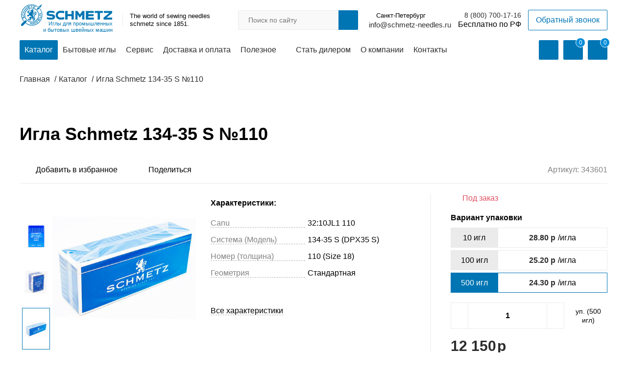

--- FILE ---
content_type: text/html; charset=UTF-8
request_url: https://schmetz-needles.ru/catalog/igla-schmetz-134-35-s-110/
body_size: 31029
content:
<!DOCTYPE html>
<html lang="ru">
<head>
    <meta http-equiv="Content-Type" content="text/html; charset=UTF-8" />
    <meta name="robots" content="index, follow" />
    <meta name="description" content="⏩ Игла Schmetz 134-35 S №110 купить в официальном магазине на Schmetz-Needles.ru ⏩ Доставка по России ⏩ Бонусная система ⏩ ☎ 8 (800) 250-15-13 ЗВОНИТЕ!" />
    <script data-skip-moving="true">(function(w, d, n) {var cl = "bx-core";var ht = d.documentElement;var htc = ht ? ht.className : undefined;if (htc === undefined || htc.indexOf(cl) !== -1){return;}var ua = n.userAgent;if (/(iPad;)|(iPhone;)/i.test(ua)){cl += " bx-ios";}else if (/Windows/i.test(ua)){cl += ' bx-win';}else if (/Macintosh/i.test(ua)){cl += " bx-mac";}else if (/Linux/i.test(ua) && !/Android/i.test(ua)){cl += " bx-linux";}else if (/Android/i.test(ua)){cl += " bx-android";}cl += (/(ipad|iphone|android|mobile|touch)/i.test(ua) ? " bx-touch" : " bx-no-touch");cl += w.devicePixelRatio && w.devicePixelRatio >= 2? " bx-retina": " bx-no-retina";if (/AppleWebKit/.test(ua)){cl += " bx-chrome";}else if (/Opera/.test(ua)){cl += " bx-opera";}else if (/Firefox/.test(ua)){cl += " bx-firefox";}ht.className = htc ? htc + " " + cl : cl;})(window, document, navigator);</script>


<link href="/bitrix/js/ui/design-tokens/dist/ui.design-tokens.css?174852946226358" type="text/css"  rel="stylesheet" />
<link href="/bitrix/js/ui/fonts/opensans/ui.font.opensans.css?17485258762555" type="text/css"  rel="stylesheet" />
<link href="/bitrix/js/main/popup/dist/main.popup.bundle.css?174852982729852" type="text/css"  rel="stylesheet" />
<link href="/bitrix/css/main/themes/blue/style.css?1608833951386" type="text/css"  rel="stylesheet" />
<link href="/local/templates/schmetz/components/schmetz/catalog/.default/style.css?16088848741122" type="text/css"  rel="stylesheet" />
<link href="/local/templates/schmetz/components/bitrix/catalog.element/.default/style.css?160888487491" type="text/css"  rel="stylesheet" />
<link href="/local/templates/schmetz/components/bitrix/catalog.section/slider_hits/style.css?16088848743808" type="text/css"  rel="stylesheet" />
<link href="/local/templates/schmetz/components/bitrix/catalog.item/.default/style.css?160888487425363" type="text/css"  rel="stylesheet" />
<link href="/local/templates/schmetz/components/bitrix/catalog.element/.default/themes/blue/style.css?16088848741064" type="text/css"  rel="stylesheet" />
<link href="/local/templates/schmetz/components/bitrix/form.result.new/main_feedback/style.css?161055649487" type="text/css"  rel="stylesheet" />
<link href="/local/templates/schmetz/components/bitrix/main.userconsent.request/.default/user_consent.css?16088848744275" type="text/css"  rel="stylesheet" />
<link href="/local/templates/schmetz/plugins/slider/swiper.min.css?160888487413678" type="text/css"  data-template-style="true"  rel="stylesheet" />
<link href="/local/templates/schmetz/css/main.min.css?1699862398210441" type="text/css"  data-template-style="true"  rel="stylesheet" />
    



<script type="extension/settings" data-extension="currency.currency-core">{"region":"ru"}</script>



<meta name="viewport" content="width=device-width, initial-scale=1.0" />



        <title>Игла Schmetz 134-35 S №110 купить на официальном сайте</title>
</head>
<body class="body">
    <div id="panel">
            </div>
	<!-- шапка -->
	<div class="container" data-block="header">
		<header class="header">
			<!-- верх шапки -->
			<div class="hdr-top">
				<div class="logo-desc-wrap">
					<a href="/" class="logo-link">
						<img src="/local/templates/schmetz/img/schmetz_logo.jpg" alt="" class="logo-img">
						<span class="after_logo_span">Иглы для промышленных<br> и бытовых швейных машин</span>
					</a>
					<div class="desc">
						<span class="title">					The world of sewing needles schmetz since 1851.</span>
					</div>
				</div>
				
<div class="mob-search-btn" data-btn="hdr-search"></div>
<form action="/catalog/" class="hdr-search" data-search="hdr-search" data-form="hdr-search">
	<input type="text" name="q" value="" size="15" maxlength="50" placeholder="Поиск по сайту" class="input" />
	<input type="submit" name="s" value="Поиск" title="Поиск" class="btn">
	<div class="close-modal"></div>
</form>

				<div class="hdr-call-back">
					<div class="hdr-contact-wrap hdr-contact-wrap_mail">
                        <span class="hdr-geo baloone-icon" data-btn="geo-modal" id="schmetzCurrentLocation" data-code="0000103664" data-cookie="" data-region="Санкт-Петербург">Санкт-Петербург</span>
                        <a href="mailto:info@schmetz-needles.ru" class="hdr-mail">info@schmetz-needles.ru</a>					</div>
					<div class="hdr-contact-wrap">
						<a href="tel:88007001716" class="hdr-phone">8 (800) 700-17-16</a>					</div>
										<div class="btn btn_transparent" data-btn="call-back-hdr" data-url="/local/templates/schmetz/ajax/form.php?WEB_FORM_ID=4&TEMPLATE=recall">
						Обратный звонок
					</div>
				</div>
			</div>
			<!--// верх шапки -->
			<!-- низ шапки -->
			<div class="hdr-bottom">
				<div class="menu-burger" data-btn="burger-menu"></div>
				<nav class="hdr-nav">
					

	
	
									<a href="/catalog/" class="nav-item nav-item_catalog">Каталог</a>
            			
		
	
	
					                <a href="https://schmetz-rus.ru/" class="nav-item hide-1300" target="_blank">Бытовые иглы</a>
						
		
	
	
									<a href="/selection/" class="nav-item">Сервис</a>
						
		
	
	
									<a href="/delivery/" class="nav-item">Доставка и оплата</a>
						
		
	
			<div class="nav-item arrow-down">
			<a href="/useful/" class="title-link">Полезное</a>
				<div class="submenu">
	
		
	
	
					<a href="/useful/articles/" class="submenu-item">Статьи</a>
			
		
	
	
					<a href="/useful/video/" class="submenu-item">Видео</a>
			
		
	
	
					<a href="/useful/tech-info/" class="submenu-item">Техническая информация</a>
			
		
	
	
					<a href="/useful/files/" class="submenu-item">Файлы для скачивания</a>
			
		
			</div></div>	
	
									<a href="/becomedealer/" class="nav-item">Стать дилером</a>
						
		
	
	
									<a href="/about/" class="nav-item">О компании</a>
						
		
	
	
									<a href="/contacts/" class="nav-item">Контакты</a>
						
		


					<div class="contact-wrap">
				                                        <span class="hdr-geo baloone-icon" data-btn="geo-mobile">Санкт-Петербург</span>
						<div class="hdr-contact-wrap hdr-contact-wrap_mail">
							<span class="title">Email:</span>
							<a href="mailto:info@schmetz-needles.ru" class="hdr-mail">info@schmetz-needles.ru</a>						</div>
					</div>
					<div class="close-modal"></div>
				</nav>
				<div class="control-panel">
			                					    <a href="#" class="control-item user-icon" data-btn="enter-account" data-url="/local/templates/schmetz/ajax/auth.php?action=enter"></a>

                    <a href="/favorites/" class="control-item bookmarks-icon">
                        <span class="num" data-favorites="num" data-ids="">0</span>
                    </a>

					<a href="/basket/" class="control-item basket-icon" data-btn="hdr-basket" id="bx_basketFKauiI">
<!--'start_frame_cache_bx_basketFKauiI'-->
			<span class="num">0</span>
	          <!--'end_frame_cache_bx_basketFKauiI'--></a>
					<div class="hdr-basket-modal modal-basket-wrap"  id="ctgModalBasketWindow">
						<div class="products-list">
							</div>
						<div class="total-price-wrap">
							<div class="price-wrap">
								<p class="discount"></p>
								<p class="current-price"></p>
							</div>
							<a href="/basket/" class="btn btn_fill">В корзину</a>
						</div>
					</div>
				</div>
			</div>
			<!--// низ шапки -->
		</header>
	</div>
	<!--// шапка -->
	<!-- хлебные крошки -->
	<div class="container"><div class="breadcrumbs breadcrumbs_mrgn" itemprop="http://schema.org/breadcrumb" itemscope itemtype="http://schema.org/BreadcrumbList"><div itemprop="itemListElement" itemscope itemtype="https://schema.org/ListItem">
                            <a href="/" title="Главная" itemprop="item" class="item item_main">
                                <span itemprop="name">Главная</span>
                            </a>
                            <meta itemprop="position" content="1" />
                       </div><div itemprop="itemListElement" itemscope itemtype="https://schema.org/ListItem">
                            <a href="/catalog/" title="Каталог" itemprop="item" class="item item_main">
                                <span itemprop="name">Каталог</span>
                            </a>
                            <meta itemprop="position" content="2" />
                       </div>
			<div itemprop="itemListElement" itemscope itemtype="https://schema.org/ListItem">
			    <a href="" title="Игла Schmetz 134-35 S №110" itemprop="item" class="item item_main last">
			        <span class="item last" itemprop="name">Игла Schmetz 134-35 S №110</span>
			    </a>
			    <meta itemprop="position" content="3" />
			</div></div></div>	<!--// хлебные крошки -->



		
    <div class="container">
        <div class="page-title page-title_m-b">
            <h1 class="h1">Игла Schmetz 134-35 S №110</h1>
        </div>
    </div>
    

    <!-- поделиться + закладки -->
    <div class="container bookmarks-share-wrap">
        <div class="bookmarks-share">
            <div class="bookmark bookmarks-icon_black bookmark_txt" id="favorite"
                 data-type="favorite"
                 data-id="1011793"
                 data-name="Игла Schmetz 134-35 S №110"
                 data-detail-page-url="/catalog/igla-schmetz-134-35-s-110/"
            ></div>
            <div class="shared shared-icon_black shared-icon_txt">
                		            <div class="shared-sublist">
            <a href="https://vk.com/share.php?url=https://schmetz-needles.ru/catalog/igla-schmetz-134-35-s-110/" onclick="return vk_click('https://schmetz-needles.ru/catalog/igla-schmetz-134-35-s-110/');" target="_blank" class="sublist-item vk-icon" title="ВКонтакте">ВКонтакте</a>
            </div>
                            <!--<div class="shared-sublist">
                    <a href="https://vk.com/share.php?url=" class="sublist-item vk-icon">Вконтакте</a>
                    <a href="https://www.facebook.com/sharer/sharer.php?u=" class="sublist-item fb-icon">Facebook</a>
                    <a href="https://twitter.com/intent/tweet?url=" class="sublist-item twitter-icon">Twitter</a>
                    <a href="https://connect.ok.ru/dk?st.cmd=WidgetSharePreview&service=odnoklassniki&st.shareUrl=" class="sublist-item ok-icon">Одноклассники</a>
                </div>-->
            </div>
        </div>
        <div class="product-article">
            <span class="title">Артикул: <b class="article-num">343601</b></span>
        </div>
    </div>
    <!--// поделиться + закладки -->
    <div class="container container_m-b bx-blue" id="bx_117848907_1011793"
         itemscope itemtype="http://schema.org/Product">
        <div class="product-page-main " data-block="slider-block">
            <!-- блок с картинкой -->
            <div class="img-block">
                <div class="img-nav swiper-container" data-slider="nav-img-prod">
                    <div class="swiper-wrapper">
                                                    <!-- item -->
                            <div class="swiper-slide nav-item" data-slide="p1011794">
                                <img src="/upload/iblock/7e4/7e4026edff42ecdf2d9eb91d53df46cc.JPG" alt="Игла Schmetz 134-35 S №110" class="img">
                            </div>
                            <!--// item -->
                                                    <!-- item -->
                            <div class="swiper-slide nav-item" data-slide="p1011795">
                                <img src="/upload/iblock/513/5137ce6a74d245e21cb3250a89c5446f.JPG" alt="Игла Schmetz 134-35 S №110" class="img">
                            </div>
                            <!--// item -->
                                                    <!-- item -->
                            <div class="swiper-slide nav-item active" data-slide="p1011796">
                                <img src="/upload/iblock/813/813bd58e213f525fcc39141dea93adad.JPG" alt="Игла Schmetz 134-35 S №110" class="img">
                            </div>
                            <!--// item -->
                        
                    </div>
                </div>
                <div class="slider-next slider-next_arrow" data-btn="next-slide"></div>
                <div class="slider-prev slider-prev_arrow" data-btn="prev-slide"></div>
                <div class="main-img-wrap swiper-container" data-slider="main-img-slider" data-img="increase-img">
                    <div class="swiper-wrapper">
                                                <div class="swiper-slide" data-slide="p1011794">
                        <img src="/upload/iblock/7e4/7e4026edff42ecdf2d9eb91d53df46cc.JPG" alt="Игла Schmetz 134-35 S №110" class="img" data-image-1011793="Y">
                    </div>
                                            <div class="swiper-slide" data-slide="p1011795">
                        <img src="/upload/iblock/513/5137ce6a74d245e21cb3250a89c5446f.JPG" alt="Игла Schmetz 134-35 S №110" class="img" data-image-1011793="Y">
                    </div>
                                            <div class="swiper-slide swiper-slide-active" data-slide="p1011796">
                        <img src="/upload/iblock/813/813bd58e213f525fcc39141dea93adad.JPG" alt="Игла Schmetz 134-35 S №110" class="img" data-image-1011793="Y">
                    </div>
                                    </div>
            </div>
        </div>
        <!--// блок с картинкой -->

        <!-- блок с кратким описанием -->
        <div class="description-block">
                        <div class="description-item">
                <div class="desc-title">
                    Характеристики:
                </div>

                <div class="desc-txt">
                    <table class="table">
                                                    <tr class="tr">
                                <td class="td"><span class="span">Canu</span></td>
                                <td class="td">
                                    32:10JL1 110                                </td>
                            </tr>
                                                        <tr class="tr">
                                <td class="td"><span class="span">Система (Модель)</span></td>
                                <td class="td">
                                    134-35 S (DPX35 S)                                </td>
                            </tr>
                                                        <tr class="tr">
                                <td class="td"><span class="span">Номер (толщина)</span></td>
                                <td class="td">
                                    110 (Size 18)                                </td>
                            </tr>
                                                        <tr class="tr">
                                <td class="td"><span class="span">Геометрия</span></td>
                                <td class="td">
                                    Стандартная                                </td>
                            </tr>
                                                </table>
                </div>
            </div>
            <div class="description-item">
                <span class="ancor" data-btn="all-specifications">Все характеристики</span>
            </div>
        </div>
        <!--// блок с кратким описанием -->

        <!-- панель управления -->
        <form class="control-block">
                            <div class="availability out-stock">
                    Под заказ
                                                        </div>
                                        <div class="control-title">Вариант упаковки</div>
                <div class="equipment" data-entity="offerSelectBlock">
                                            <div class="equipment-item" data-entity="offerSelectItem" data-id="1011794" data-num="0" data-avail="out-stock" data-slide-btn="p1011794">
                            <div class="title">10 игл</div>
                            <div class="desc">
                                                                <span class="current-price">28.80 <b class="hidden">руб</b></span>/игла
                            </div>
                        </div>
                                            <div class="equipment-item" data-entity="offerSelectItem" data-id="1011795" data-num="1" data-avail="out-stock" data-slide-btn="p1011795">
                            <div class="title">100 игл</div>
                            <div class="desc">
                                                                <span class="current-price">25.20 <b class="hidden">руб</b></span>/игла
                            </div>
                        </div>
                                            <div class="equipment-item active" data-entity="offerSelectItem" data-id="1011796" data-num="2" data-avail="out-stock" data-slide-btn="p1011796">
                            <div class="title">500 игл</div>
                            <div class="desc">
                                                                <span class="current-price">24.30 <b class="hidden">руб</b></span>/игла
                            </div>
                        </div>
                                    </div>
                                        <div class="product-count-wrap product-count-wrap_dubble" style="">
                    <div class="product-count">
                        <div class="remove" id="bx_117848907_1011793_quant_down"></div>
                        <input type="number" class="input" id="bx_117848907_1011793_quantity" value="1">
                        <div class="add" id="bx_117848907_1011793_quant_up"></div>
                    </div>
                    <span class="desc">уп. (<span id="bx_117848907_1011793_quant_total">500</span> игл)</span>
                    <span id="bx_117848907_1011793_quant_measure" style="display:none">шт</span>
                    <span id="bx_117848907_1011793_price_total" style="display:none"></span>
                </div>
                            <div class="price-wrap">
                <div class="price current-price" data-price-1011793="Y" id="bx_117848907_1011793_price">12&nbsp;150 <b class="hidden">руб</b></div>
                                    <div class="price old-price" id="bx_117848907_1011793_old_price" data-old-price-1011793="Y"
                         style="display: none;">
                                            </div>
                                </div>
            <div class="btn-wrap" id="bx_117848907_1011793_basket_actions" style="display: ;">
                <div class="btn btn_fill btn_center add-basket-icon" id="bx_117848907_1011793_add_basket_link">В корзину</div>
                <a href="#" class="btn btn_transparent btn_center" data-btn="inform-modal" data-id="1011796" data-entity="CatalogSubscribe" >Сообщить о поступлении</a>
            </div>
	                <div class="first-click-wrap">
                <div class="btn btn_first-click btn_center thunder-icon" data-entity="quickOrder" data-btn="quick-order" data-quantity="1" data-id="1011796">Быстрый заказ</div>
            </div>
            <div class="actions-bonus">
                                        <div class="action" id="bx_117848907_1011793_dsc_pict" style="display: none;"></div>
                                        <div class="bookmark bookmarks-icon"></div>
            </div>
        </form>
        <!--// панель управления -->

        
    </div>


    <meta itemprop="name" content="Игла Schmetz 134-35 S №110" />
    <meta itemprop="category" content="Каталог" />
        <span itemprop="offers" itemscope itemtype="http://schema.org/Offer">
				<meta itemprop="sku" content="" />
				<meta itemprop="price" content="288" />
				<meta itemprop="priceCurrency" content="RUB" />
				<link itemprop="availability" href="http://schema.org/InStock" />
			</span>
                <span itemprop="offers" itemscope itemtype="http://schema.org/Offer">
				<meta itemprop="sku" content="" />
				<meta itemprop="price" content="2520" />
				<meta itemprop="priceCurrency" content="RUB" />
				<link itemprop="availability" href="http://schema.org/InStock" />
			</span>
                <span itemprop="offers" itemscope itemtype="http://schema.org/Offer">
				<meta itemprop="sku" content="" />
				<meta itemprop="price" content="12150" />
				<meta itemprop="priceCurrency" content="RUB" />
				<link itemprop="availability" href="http://schema.org/InStock" />
			</span>
            </div>


    <!-- блок с информацией -->
    <div class="container_full container_gray container_m-b" data-block="all-specifications">
        <div class="container container_dubble product-page-about" data-tab="product-about">
            <div class="vertical-tabs-control">
                <div class="item active" data-tab-hdr="info">Информация</div>
                <div class="item" data-tab-hdr="delivery">Доставка</div>
                <div class="item" data-tab-hdr="payment">Оплата</div>
            </div>
            <div class="vertical-tabs-content">
                <!-- item -->
                <div class="content-item " data-tab-content="info">
                    <div class="txt-item">
                        <span class="title bold">Описание:</span>
                        <p>
                            Игла для промышленных швейных машин Schmetz 134-35 S №110 (Size 18)                        </p>
                    </div>
                    <div class="txt-item">
                        <span class="title bold">Характеристики:</span>
                        <table class="table table_first-td-border">
                                                            <tr class="tr">
                                    <td class="td">
                                        <span class="span">Canu</span>
                                    </td>
                                    <td class="td">
                                        32:10JL1 110                                    </td>
                                </tr>
                                                            <tr class="tr">
                                    <td class="td">
                                        <span class="span">Система (Модель)</span>
                                    </td>
                                    <td class="td">
                                        134-35 S (DPX35 S)                                    </td>
                                </tr>
                                                            <tr class="tr">
                                    <td class="td">
                                        <span class="span">Номер (толщина)</span>
                                    </td>
                                    <td class="td">
                                        110 (Size 18)                                    </td>
                                </tr>
                                                            <tr class="tr">
                                    <td class="td">
                                        <span class="span">Геометрия</span>
                                    </td>
                                    <td class="td">
                                        Стандартная                                    </td>
                                </tr>
                                                            <tr class="tr">
                                    <td class="td">
                                        <span class="span">Заточка (тип острия)</span>
                                    </td>
                                    <td class="td">
                                        S остриё «лопатка»                                    </td>
                                </tr>
                                                            <tr class="tr">
                                    <td class="td">
                                        <span class="span">Покрытие</span>
                                    </td>
                                    <td class="td">
                                        Хром                                    </td>
                                </tr>
                                                            <tr class="tr">
                                    <td class="td">
                                        <span class="span">Тип материала</span>
                                    </td>
                                    <td class="td">
                                        Производство автомобильных сидений и автокресел<br>Производство и ремонт обуви (отделочные строчки)<br>Производство ремней и подтяжек<br>Все виды кожи                                    </td>
                                </tr>
                                                            <tr class="tr">
                                    <td class="td">
                                        <span class="span">Тип оборудования</span>
                                    </td>
                                    <td class="td">
                                        Машины специального назначения                                    </td>
                                </tr>
                                                    </table>
                    </div>

                </div>
                <!--// item -->
                <!-- item -->
                <div class="content-item hidden" data-tab-content="delivery">

                    <div class="txt-item txt-item_p-l">
    <div class="title-block title-block_icon pvz-circle-icon">
        <div class="item-title">Доставка до пункта выдачи Boxberry</div>
        <span class="desc">От 2 дней \ от 200р.</span>
    </div>
    <p class="p">Заказ доставляется до пункта выдачи Boxberry.</p>
    <p class="p">Точную стоимость и срок доставки вы можете рассчитать в момент оформления заказа или на сайтеBoxberry.ru.</p>
</div>
<div class="txt-item txt-item_p-l">
    <div class="title-block title-block_icon courier-circle-icon">
        <div class="item-title">Доставка до адреса Boxberry</div>
        <span class="desc">От 3 дней \ от 250р.</span>
    </div>
    <p class="p">Курьер доставит заказ по указанному вами адресу.</p>
    <p class="p">Точную стоимость и срок доставки вы можете рассчитать в момент оформления заказа или на сайтеBoxberry.ru.</p>
</div>
<div class="txt-item txt-item_p-l">
    <div class="title-block title-block_icon mail-circle-icon">
        <div class="item-title">Доставка Почтой России</div>
    </div>
    <p class="p">Курьер доставит заказ по указанному вами адресу.</p>
    <span class="span bold">Сроки доставки:</span>
    <p class="p">В среднем 1,5 - 2 недели в зависимости от региона доставки.</p>
    <span class="span bold">Стоимость доставки:</span>
    <p class="p">Стоимость доставки рассчитывается автоматически в процессе оформления заказа.</p>
    <p class="p">Расчет стоимости доставки Почтой РФ производится, согласно установленным тарифам почты. На стоимость доставки влияют: расстояние и тип доставки.</p>
    <p class="p">Отслеживание посылки На сайте Почты России можно узнать текущее нахождение или последний пункт пребывания вашей посылки. Для этого необходимо знать номер уникального почтового идентификатора.</p>
    <p class="p">Номер можно уточнить у нас, написав запрос с номером заказа в обратную связь на сайте или на электронную почту: <a href="mailto:Order@schmetz-rus.ru" class="link">Order@schmetz-rus.ru</a></p>
</div>
<div class="txt-item txt-item_p-l">
    <div class="title-block title-block_icon pickup-circle-icon">
        <div class="item-title">Самовывоз (только Санкт-Петербург)</div>
        <span class="desc">От 2 дней \ Бесплатно</span>
    </div>
    <p class="p">Адреса пунктов самовывоза:</p>
    <ul class="ul ul_dot">
        <li class="li">Ул. Испытателей, 26, корп. 2</li>
        <li class="li">Невский пр., 150</li>
        <li class="li">Невский пр., 152</li>
        <li class="li">пр. Энгельса, 134</li>
        <li class="li">пр. Энгельса, 134, корп. 3</li>
        <li class="li">Московский пр., 189</li>
        <li class="li">пр. Большевиков, 11 корп. 2</li>
    </ul>
</div>                </div>
                <!--// item -->
                <!-- item -->
                <div class="content-item hidden" data-tab-content="payment">
                    <div class="txt-item txt-item_p-l">
    <div class="title-block title-block_icon cash-circle-icon">
        <div class="item-title">Наличный расчёт</div>
    </div>
    <p class="p">Если товар доставляется курьером, то оплата осуществляется наличными курьеру в руки.</p>
    <p class="p">Обязательно проверьте комплектацию товара и наличие чека.</p>
</div>
<div class="txt-item txt-item_p-l">
    <div class="title-block title-block_icon no-cash-circle-icon">
        <div class="item-title">Безналичный расчет (для юр. лиц)</div>
    </div>
    <p class="p">Только для юридических лиц. Счет на оплату формируется после оформления заказа.</p>
</div>
<div class="txt-item txt-item_p-l">
    <div class="title-block title-block_icon card-circle-icon">
        <div class="item-title">Онлайн оплата банковской картой</div>
    </div>
    <p class="p">Для выбора оплаты товара с помощью банковской карты на соответствующей странице необходимо нажать кнопку Оплата заказа банковской картой. Оплата происходит через ПАО СБЕРБАНК с использованием банковских карт следующих платёжных систем:</p>
</div>
<div class="txt-item">
    <p class="p">Для оплаты (ввода реквизитов Вашей карты) Вы будете перенаправлены на платёжный шлюз ПАО СБЕРБАНК. Соединение с платёжным шлюзом и передача информации осуществляется в защищённом режиме с использованием протокола шифрования SSL. В случае если Ваш банк поддерживает технологию безопасного проведения интернет-платежей Verified By Visa, MasterCard SecureCode, MIR Accept, J-Secure для проведения платежа также может потребоваться ввод специального пароля.</p>
    <p class="p">Настоящий сайт поддерживает 256-битное шифрование. Конфиденциальность сообщаемой персональной информации обеспечивается ПАО СБЕРБАНК. Введённая информация не будет предоставлена третьим лицам за исключением случаев, предусмотренных законодательством РФ. Проведение платежей по банковским картам осуществляется в строгом соответствии с требованиями платёжных систем МИР, Visa Int., MasterCard Europe Sprl, JCB.</p>
</div>                </div>
                <!--// item -->
            </div>
        </div>
    </div>
    <!--// блок с информацией -->

    <!-- доп товары -->
    <div class="container container_m-b">
        <span class="page-title page-title_m-b">Аналогичные товары</span>
        <div class="product-slider-wrap product-slider-wrap_m-b">
                        

        <div class="swiper-container" data-slider="actions-product">
            <div class="product-slider swiper-wrapper">

			<!-- items-container -->
		<!--div data-entity="items-row"-->
						                        <div class="slider-item swiper-slide">
                        
    <div class="product-card" id="bx_3966226736_1011781_7e1b8e3524755c391129a9d7e6f2d206" data-entity="item">
		
					<!-- картинка -->
					<div class="img-wrap">
						<a href="/catalog/igla-schmetz-134-35-s-80/" class="link" title="Игла Schmetz 134-35 S №80" data-entity="image-wrapper">
						   <img src="/upload/iblock/1d5/1d553b1a2360ff29939f4af75715075c.JPG" alt="Игла Schmetz 134-35 S №80" class="img" id="bx_3966226736_1011781_7e1b8e3524755c391129a9d7e6f2d206_pict" data-image-1011781="Y">
						</a>
						<div class="actions-bonus">
							                            <div id="bx_3966226736_1011781_7e1b8e3524755c391129a9d7e6f2d206_favorite" class="bookmark bookmarks-icon"
                                 title="Добавить в избранное"
                                 data-id="1011781"
                                 data-name="Игла Schmetz 134-35 S №80"
                                 data-detail-page-url="/catalog/igla-schmetz-134-35-s-80/"
                                 data-type="favorite">
                            </div>
						</div>
					</div>
					<!--// картинка -->
					<!-- текст -->
					<div class="content-wrap">
													<span class="article hidden-field">Артикул: <b class="num">821152</b></span>
												<a href="/catalog/igla-schmetz-134-35-s-80/" class="product-title">
							Игла Schmetz 134-35 S №80						</a>
						<div class="desc hidden-field">
							Игла для промышленных швейных машин Schmetz 134-35 S №80 (Size 12)						</div>
						<div class="parameter-list hidden-field">
													</div>	
					</div>
					<!--// текст -->
					<!-- панель управления -->
					<div class="control-panel">
						<div class="bonus-availability">
														<div class="availability out-stock">
								Под заказ
															</div>
																				</div>
						<div class="add-basket-price">
							<div class="price-wrap" data-entity="price-block">
																	<span class="old-price" id="bx_3966226736_1011781_7e1b8e3524755c391129a9d7e6f2d206_price_old"
                                          data-old-price-bx_3966226736_1011781_7e1b8e3524755c391129a9d7e6f2d206="Y"
										style="display: none;">
										26.10 <b class="hidden">руб</b>									</span>
																	<div class="current-price-wrap">от<span class="current-price" id="bx_3966226736_1011781_7e1b8e3524755c391129a9d7e6f2d206_price" data-price-1011781="Y">26.10 <b class="hidden">руб</b></span>/игла</div>
							</div>
														<div class="quantity-wrap hidden-field" data-entity="quantity-block">
								<div class="remove-btn" id="bx_3966226736_1011781_7e1b8e3524755c391129a9d7e6f2d206_quant_down"></div>
								<input class="input" id="bx_3966226736_1011781_7e1b8e3524755c391129a9d7e6f2d206_quantity" type="number" name="quantity" value="10">
								<div class="add-btn" id="bx_3966226736_1011781_7e1b8e3524755c391129a9d7e6f2d206_quant_up"></div>
							</div>
							<span id="bx_3966226736_1011781_7e1b8e3524755c391129a9d7e6f2d206_quant_measure" style="display:none">шт</span>
							<span id="bx_3966226736_1011781_7e1b8e3524755c391129a9d7e6f2d206_price_total" style="display:none"></span>
																						<div class="product-item-button-container" id="bx_3966226736_1011781_7e1b8e3524755c391129a9d7e6f2d206_basket_actions">
									<a class="btn btn_fill" id="bx_3966226736_1011781_7e1b8e3524755c391129a9d7e6f2d206_buy_link"
										href="javascript:void(0)" rel="nofollow">
										В корзину									</a>
								</div>
														</div>
					</div>
					<!--// панель управления -->

											<div id="bx_3966226736_1011781_7e1b8e3524755c391129a9d7e6f2d206_sku_tree" style="display:none">
															<div class="product-item-info-container product-item-hidden" data-entity="sku-block">
									<div class="product-item-scu-container" data-entity="sku-line-block">
										Количество игл										<div class="product-item-scu-block">
											<div class="product-item-scu-list">
												<ul class="product-item-scu-item-list">
																												<li class="product-item-scu-item-text-container" title="10"
																data-treevalue="96_251" data-onevalue="251">
																<div class="product-item-scu-item-text-block">
																	<div class="product-item-scu-item-text">10</div>
																</div>
															</li>
																														<li class="product-item-scu-item-text-container" title="100"
																data-treevalue="96_252" data-onevalue="252">
																<div class="product-item-scu-item-text-block">
																	<div class="product-item-scu-item-text">100</div>
																</div>
															</li>
																														<li class="product-item-scu-item-text-container" title="500"
																data-treevalue="96_253" data-onevalue="253">
																<div class="product-item-scu-item-text-block">
																	<div class="product-item-scu-item-text">500</div>
																</div>
															</li>
																											</ul>
												<div style="clear: both;"></div>
											</div>
										</div>
									</div>
								</div>
														</div>
									</div>
	                        </div>
													                        <div class="slider-item swiper-slide">
                        
    <div class="product-card" id="bx_3966226736_1011785_362ce596257894d11ab5c1d73d13c755" data-entity="item">
		
					<!-- картинка -->
					<div class="img-wrap">
						<a href="/catalog/igla-schmetz-134-35-s-90/" class="link" title="Игла Schmetz 134-35 S №90" data-entity="image-wrapper">
						   <img src="/upload/iblock/766/76637f9e044862118689b467bce33579.JPG" alt="Игла Schmetz 134-35 S №90" class="img" id="bx_3966226736_1011785_362ce596257894d11ab5c1d73d13c755_pict" data-image-1011785="Y">
						</a>
						<div class="actions-bonus">
							                            <div id="bx_3966226736_1011785_362ce596257894d11ab5c1d73d13c755_favorite" class="bookmark bookmarks-icon"
                                 title="Добавить в избранное"
                                 data-id="1011785"
                                 data-name="Игла Schmetz 134-35 S №90"
                                 data-detail-page-url="/catalog/igla-schmetz-134-35-s-90/"
                                 data-type="favorite">
                            </div>
						</div>
					</div>
					<!--// картинка -->
					<!-- текст -->
					<div class="content-wrap">
													<span class="article hidden-field">Артикул: <b class="num">343599</b></span>
												<a href="/catalog/igla-schmetz-134-35-s-90/" class="product-title">
							Игла Schmetz 134-35 S №90						</a>
						<div class="desc hidden-field">
							Игла для промышленных швейных машин Schmetz 134-35 S №90 (Size 14)						</div>
						<div class="parameter-list hidden-field">
													</div>	
					</div>
					<!--// текст -->
					<!-- панель управления -->
					<div class="control-panel">
						<div class="bonus-availability">
														<div class="availability in-stock">
								В наличии
															</div>
																				</div>
						<div class="add-basket-price">
							<div class="price-wrap" data-entity="price-block">
																	<span class="old-price" id="bx_3966226736_1011785_362ce596257894d11ab5c1d73d13c755_price_old"
                                          data-old-price-bx_3966226736_1011785_362ce596257894d11ab5c1d73d13c755="Y"
										style="display: none;">
										28.80 <b class="hidden">руб</b>									</span>
																	<div class="current-price-wrap">от<span class="current-price" id="bx_3966226736_1011785_362ce596257894d11ab5c1d73d13c755_price" data-price-1011785="Y">28.80 <b class="hidden">руб</b></span>/игла</div>
							</div>
														<div class="quantity-wrap hidden-field" data-entity="quantity-block">
								<div class="remove-btn" id="bx_3966226736_1011785_362ce596257894d11ab5c1d73d13c755_quant_down"></div>
								<input class="input" id="bx_3966226736_1011785_362ce596257894d11ab5c1d73d13c755_quantity" type="number" name="quantity" value="10">
								<div class="add-btn" id="bx_3966226736_1011785_362ce596257894d11ab5c1d73d13c755_quant_up"></div>
							</div>
							<span id="bx_3966226736_1011785_362ce596257894d11ab5c1d73d13c755_quant_measure" style="display:none">шт</span>
							<span id="bx_3966226736_1011785_362ce596257894d11ab5c1d73d13c755_price_total" style="display:none"></span>
																						<div class="product-item-button-container" id="bx_3966226736_1011785_362ce596257894d11ab5c1d73d13c755_basket_actions">
									<a class="btn btn_fill" id="bx_3966226736_1011785_362ce596257894d11ab5c1d73d13c755_buy_link"
										href="javascript:void(0)" rel="nofollow">
										В корзину									</a>
								</div>
														</div>
					</div>
					<!--// панель управления -->

											<div id="bx_3966226736_1011785_362ce596257894d11ab5c1d73d13c755_sku_tree" style="display:none">
															<div class="product-item-info-container product-item-hidden" data-entity="sku-block">
									<div class="product-item-scu-container" data-entity="sku-line-block">
										Количество игл										<div class="product-item-scu-block">
											<div class="product-item-scu-list">
												<ul class="product-item-scu-item-list">
																												<li class="product-item-scu-item-text-container" title="10"
																data-treevalue="96_251" data-onevalue="251">
																<div class="product-item-scu-item-text-block">
																	<div class="product-item-scu-item-text">10</div>
																</div>
															</li>
																														<li class="product-item-scu-item-text-container" title="100"
																data-treevalue="96_252" data-onevalue="252">
																<div class="product-item-scu-item-text-block">
																	<div class="product-item-scu-item-text">100</div>
																</div>
															</li>
																														<li class="product-item-scu-item-text-container" title="500"
																data-treevalue="96_253" data-onevalue="253">
																<div class="product-item-scu-item-text-block">
																	<div class="product-item-scu-item-text">500</div>
																</div>
															</li>
																											</ul>
												<div style="clear: both;"></div>
											</div>
										</div>
									</div>
								</div>
														</div>
									</div>
	                        </div>
													                        <div class="slider-item swiper-slide">
                        
    <div class="product-card" id="bx_3966226736_1011789_c80764dfaf26ca80162484593ec7c29b" data-entity="item">
		
					<!-- картинка -->
					<div class="img-wrap">
						<a href="/catalog/igla-schmetz-134-35-s-100/" class="link" title="Игла Schmetz 134-35 S №100" data-entity="image-wrapper">
						   <img src="/upload/iblock/3f3/3f3ab623ff2d079b0074cf86f93018a6.JPG" alt="Игла Schmetz 134-35 S №100" class="img" id="bx_3966226736_1011789_c80764dfaf26ca80162484593ec7c29b_pict" data-image-1011789="Y">
						</a>
						<div class="actions-bonus">
							                            <div id="bx_3966226736_1011789_c80764dfaf26ca80162484593ec7c29b_favorite" class="bookmark bookmarks-icon"
                                 title="Добавить в избранное"
                                 data-id="1011789"
                                 data-name="Игла Schmetz 134-35 S №100"
                                 data-detail-page-url="/catalog/igla-schmetz-134-35-s-100/"
                                 data-type="favorite">
                            </div>
						</div>
					</div>
					<!--// картинка -->
					<!-- текст -->
					<div class="content-wrap">
													<span class="article hidden-field">Артикул: <b class="num">343600</b></span>
												<a href="/catalog/igla-schmetz-134-35-s-100/" class="product-title">
							Игла Schmetz 134-35 S №100						</a>
						<div class="desc hidden-field">
							Игла для промышленных швейных машин Schmetz 134-35 S №100 (Size 16)						</div>
						<div class="parameter-list hidden-field">
													</div>	
					</div>
					<!--// текст -->
					<!-- панель управления -->
					<div class="control-panel">
						<div class="bonus-availability">
														<div class="availability out-stock">
								Под заказ
															</div>
																				</div>
						<div class="add-basket-price">
							<div class="price-wrap" data-entity="price-block">
																	<span class="old-price" id="bx_3966226736_1011789_c80764dfaf26ca80162484593ec7c29b_price_old"
                                          data-old-price-bx_3966226736_1011789_c80764dfaf26ca80162484593ec7c29b="Y"
										style="display: none;">
										28.80 <b class="hidden">руб</b>									</span>
																	<div class="current-price-wrap">от<span class="current-price" id="bx_3966226736_1011789_c80764dfaf26ca80162484593ec7c29b_price" data-price-1011789="Y">28.80 <b class="hidden">руб</b></span>/игла</div>
							</div>
														<div class="quantity-wrap hidden-field" data-entity="quantity-block">
								<div class="remove-btn" id="bx_3966226736_1011789_c80764dfaf26ca80162484593ec7c29b_quant_down"></div>
								<input class="input" id="bx_3966226736_1011789_c80764dfaf26ca80162484593ec7c29b_quantity" type="number" name="quantity" value="10">
								<div class="add-btn" id="bx_3966226736_1011789_c80764dfaf26ca80162484593ec7c29b_quant_up"></div>
							</div>
							<span id="bx_3966226736_1011789_c80764dfaf26ca80162484593ec7c29b_quant_measure" style="display:none">шт</span>
							<span id="bx_3966226736_1011789_c80764dfaf26ca80162484593ec7c29b_price_total" style="display:none"></span>
																						<div class="product-item-button-container" id="bx_3966226736_1011789_c80764dfaf26ca80162484593ec7c29b_basket_actions">
									<a class="btn btn_fill" id="bx_3966226736_1011789_c80764dfaf26ca80162484593ec7c29b_buy_link"
										href="javascript:void(0)" rel="nofollow">
										В корзину									</a>
								</div>
														</div>
					</div>
					<!--// панель управления -->

											<div id="bx_3966226736_1011789_c80764dfaf26ca80162484593ec7c29b_sku_tree" style="display:none">
															<div class="product-item-info-container product-item-hidden" data-entity="sku-block">
									<div class="product-item-scu-container" data-entity="sku-line-block">
										Количество игл										<div class="product-item-scu-block">
											<div class="product-item-scu-list">
												<ul class="product-item-scu-item-list">
																												<li class="product-item-scu-item-text-container" title="10"
																data-treevalue="96_251" data-onevalue="251">
																<div class="product-item-scu-item-text-block">
																	<div class="product-item-scu-item-text">10</div>
																</div>
															</li>
																														<li class="product-item-scu-item-text-container" title="100"
																data-treevalue="96_252" data-onevalue="252">
																<div class="product-item-scu-item-text-block">
																	<div class="product-item-scu-item-text">100</div>
																</div>
															</li>
																														<li class="product-item-scu-item-text-container" title="500"
																data-treevalue="96_253" data-onevalue="253">
																<div class="product-item-scu-item-text-block">
																	<div class="product-item-scu-item-text">500</div>
																</div>
															</li>
																											</ul>
												<div style="clear: both;"></div>
											</div>
										</div>
									</div>
								</div>
														</div>
									</div>
	                        </div>
													                        <div class="slider-item swiper-slide">
                        
    <div class="product-card" id="bx_3966226736_1011793_d0fb066f64e2309c4b241a491f76c62e" data-entity="item">
		
					<!-- картинка -->
					<div class="img-wrap">
						<a href="/catalog/igla-schmetz-134-35-s-110/" class="link" title="Игла Schmetz 134-35 S №110" data-entity="image-wrapper">
						   <img src="/upload/iblock/7e4/7e4026edff42ecdf2d9eb91d53df46cc.JPG" alt="Игла Schmetz 134-35 S №110" class="img" id="bx_3966226736_1011793_d0fb066f64e2309c4b241a491f76c62e_pict" data-image-1011793="Y">
						</a>
						<div class="actions-bonus">
							                            <div id="bx_3966226736_1011793_d0fb066f64e2309c4b241a491f76c62e_favorite" class="bookmark bookmarks-icon"
                                 title="Добавить в избранное"
                                 data-id="1011793"
                                 data-name="Игла Schmetz 134-35 S №110"
                                 data-detail-page-url="/catalog/igla-schmetz-134-35-s-110/"
                                 data-type="favorite">
                            </div>
						</div>
					</div>
					<!--// картинка -->
					<!-- текст -->
					<div class="content-wrap">
													<span class="article hidden-field">Артикул: <b class="num">343601</b></span>
												<a href="/catalog/igla-schmetz-134-35-s-110/" class="product-title">
							Игла Schmetz 134-35 S №110						</a>
						<div class="desc hidden-field">
							Игла для промышленных швейных машин Schmetz 134-35 S №110 (Size 18)						</div>
						<div class="parameter-list hidden-field">
													</div>	
					</div>
					<!--// текст -->
					<!-- панель управления -->
					<div class="control-panel">
						<div class="bonus-availability">
														<div class="availability out-stock">
								Под заказ
															</div>
																				</div>
						<div class="add-basket-price">
							<div class="price-wrap" data-entity="price-block">
																	<span class="old-price" id="bx_3966226736_1011793_d0fb066f64e2309c4b241a491f76c62e_price_old"
                                          data-old-price-bx_3966226736_1011793_d0fb066f64e2309c4b241a491f76c62e="Y"
										style="display: none;">
										28.80 <b class="hidden">руб</b>									</span>
																	<div class="current-price-wrap">от<span class="current-price" id="bx_3966226736_1011793_d0fb066f64e2309c4b241a491f76c62e_price" data-price-1011793="Y">28.80 <b class="hidden">руб</b></span>/игла</div>
							</div>
														<div class="quantity-wrap hidden-field" data-entity="quantity-block">
								<div class="remove-btn" id="bx_3966226736_1011793_d0fb066f64e2309c4b241a491f76c62e_quant_down"></div>
								<input class="input" id="bx_3966226736_1011793_d0fb066f64e2309c4b241a491f76c62e_quantity" type="number" name="quantity" value="10">
								<div class="add-btn" id="bx_3966226736_1011793_d0fb066f64e2309c4b241a491f76c62e_quant_up"></div>
							</div>
							<span id="bx_3966226736_1011793_d0fb066f64e2309c4b241a491f76c62e_quant_measure" style="display:none">шт</span>
							<span id="bx_3966226736_1011793_d0fb066f64e2309c4b241a491f76c62e_price_total" style="display:none"></span>
																						<div class="product-item-button-container" id="bx_3966226736_1011793_d0fb066f64e2309c4b241a491f76c62e_basket_actions">
									<a class="btn btn_fill" id="bx_3966226736_1011793_d0fb066f64e2309c4b241a491f76c62e_buy_link"
										href="javascript:void(0)" rel="nofollow">
										В корзину									</a>
								</div>
														</div>
					</div>
					<!--// панель управления -->

											<div id="bx_3966226736_1011793_d0fb066f64e2309c4b241a491f76c62e_sku_tree" style="display:none">
															<div class="product-item-info-container product-item-hidden" data-entity="sku-block">
									<div class="product-item-scu-container" data-entity="sku-line-block">
										Количество игл										<div class="product-item-scu-block">
											<div class="product-item-scu-list">
												<ul class="product-item-scu-item-list">
																												<li class="product-item-scu-item-text-container" title="10"
																data-treevalue="96_251" data-onevalue="251">
																<div class="product-item-scu-item-text-block">
																	<div class="product-item-scu-item-text">10</div>
																</div>
															</li>
																														<li class="product-item-scu-item-text-container" title="100"
																data-treevalue="96_252" data-onevalue="252">
																<div class="product-item-scu-item-text-block">
																	<div class="product-item-scu-item-text">100</div>
																</div>
															</li>
																														<li class="product-item-scu-item-text-container" title="500"
																data-treevalue="96_253" data-onevalue="253">
																<div class="product-item-scu-item-text-block">
																	<div class="product-item-scu-item-text">500</div>
																</div>
															</li>
																											</ul>
												<div style="clear: both;"></div>
											</div>
										</div>
									</div>
								</div>
														</div>
									</div>
	                        </div>
													                        <div class="slider-item swiper-slide">
                        
    <div class="product-card" id="bx_3966226736_1011797_8e8f6cea7f5e44ced2966cbefca3ecfa" data-entity="item">
		
					<!-- картинка -->
					<div class="img-wrap">
						<a href="/catalog/igla-schmetz-134-35-s-120/" class="link" title="Игла Schmetz 134-35 S №120" data-entity="image-wrapper">
						   <img src="/upload/iblock/737/737c59a02d1f33427a722309476491d0.JPG" alt="Игла Schmetz 134-35 S №120" class="img" id="bx_3966226736_1011797_8e8f6cea7f5e44ced2966cbefca3ecfa_pict" data-image-1011797="Y">
						</a>
						<div class="actions-bonus">
							                            <div id="bx_3966226736_1011797_8e8f6cea7f5e44ced2966cbefca3ecfa_favorite" class="bookmark bookmarks-icon"
                                 title="Добавить в избранное"
                                 data-id="1011797"
                                 data-name="Игла Schmetz 134-35 S №120"
                                 data-detail-page-url="/catalog/igla-schmetz-134-35-s-120/"
                                 data-type="favorite">
                            </div>
						</div>
					</div>
					<!--// картинка -->
					<!-- текст -->
					<div class="content-wrap">
													<span class="article hidden-field">Артикул: <b class="num">343348</b></span>
												<a href="/catalog/igla-schmetz-134-35-s-120/" class="product-title">
							Игла Schmetz 134-35 S №120						</a>
						<div class="desc hidden-field">
							Игла для промышленных швейных машин Schmetz 134-35 S №120 (Size 19)						</div>
						<div class="parameter-list hidden-field">
													</div>	
					</div>
					<!--// текст -->
					<!-- панель управления -->
					<div class="control-panel">
						<div class="bonus-availability">
														<div class="availability out-stock">
								Под заказ
															</div>
																				</div>
						<div class="add-basket-price">
							<div class="price-wrap" data-entity="price-block">
																	<span class="old-price" id="bx_3966226736_1011797_8e8f6cea7f5e44ced2966cbefca3ecfa_price_old"
                                          data-old-price-bx_3966226736_1011797_8e8f6cea7f5e44ced2966cbefca3ecfa="Y"
										style="display: none;">
										28.80 <b class="hidden">руб</b>									</span>
																	<div class="current-price-wrap">от<span class="current-price" id="bx_3966226736_1011797_8e8f6cea7f5e44ced2966cbefca3ecfa_price" data-price-1011797="Y">28.80 <b class="hidden">руб</b></span>/игла</div>
							</div>
														<div class="quantity-wrap hidden-field" data-entity="quantity-block">
								<div class="remove-btn" id="bx_3966226736_1011797_8e8f6cea7f5e44ced2966cbefca3ecfa_quant_down"></div>
								<input class="input" id="bx_3966226736_1011797_8e8f6cea7f5e44ced2966cbefca3ecfa_quantity" type="number" name="quantity" value="10">
								<div class="add-btn" id="bx_3966226736_1011797_8e8f6cea7f5e44ced2966cbefca3ecfa_quant_up"></div>
							</div>
							<span id="bx_3966226736_1011797_8e8f6cea7f5e44ced2966cbefca3ecfa_quant_measure" style="display:none">шт</span>
							<span id="bx_3966226736_1011797_8e8f6cea7f5e44ced2966cbefca3ecfa_price_total" style="display:none"></span>
																						<div class="product-item-button-container" id="bx_3966226736_1011797_8e8f6cea7f5e44ced2966cbefca3ecfa_basket_actions">
									<a class="btn btn_fill" id="bx_3966226736_1011797_8e8f6cea7f5e44ced2966cbefca3ecfa_buy_link"
										href="javascript:void(0)" rel="nofollow">
										В корзину									</a>
								</div>
														</div>
					</div>
					<!--// панель управления -->

											<div id="bx_3966226736_1011797_8e8f6cea7f5e44ced2966cbefca3ecfa_sku_tree" style="display:none">
															<div class="product-item-info-container product-item-hidden" data-entity="sku-block">
									<div class="product-item-scu-container" data-entity="sku-line-block">
										Количество игл										<div class="product-item-scu-block">
											<div class="product-item-scu-list">
												<ul class="product-item-scu-item-list">
																												<li class="product-item-scu-item-text-container" title="10"
																data-treevalue="96_251" data-onevalue="251">
																<div class="product-item-scu-item-text-block">
																	<div class="product-item-scu-item-text">10</div>
																</div>
															</li>
																														<li class="product-item-scu-item-text-container" title="100"
																data-treevalue="96_252" data-onevalue="252">
																<div class="product-item-scu-item-text-block">
																	<div class="product-item-scu-item-text">100</div>
																</div>
															</li>
																														<li class="product-item-scu-item-text-container" title="500"
																data-treevalue="96_253" data-onevalue="253">
																<div class="product-item-scu-item-text-block">
																	<div class="product-item-scu-item-text">500</div>
																</div>
															</li>
																											</ul>
												<div style="clear: both;"></div>
											</div>
										</div>
									</div>
								</div>
														</div>
									</div>
	                        </div>
													                        <div class="slider-item swiper-slide">
                        
    <div class="product-card" id="bx_3966226736_1011801_0f73996d13437b0b91038138616a89fe" data-entity="item">
		
					<!-- картинка -->
					<div class="img-wrap">
						<a href="/catalog/igla-schmetz-134-35-s-130/" class="link" title="Игла Schmetz 134-35 S №130" data-entity="image-wrapper">
						   <img src="/upload/iblock/588/588a39a9fedb2c4d42fa09c41ba1a0dd.JPG" alt="Игла Schmetz 134-35 S №130" class="img" id="bx_3966226736_1011801_0f73996d13437b0b91038138616a89fe_pict" data-image-1011801="Y">
						</a>
						<div class="actions-bonus">
							                            <div id="bx_3966226736_1011801_0f73996d13437b0b91038138616a89fe_favorite" class="bookmark bookmarks-icon"
                                 title="Добавить в избранное"
                                 data-id="1011801"
                                 data-name="Игла Schmetz 134-35 S №130"
                                 data-detail-page-url="/catalog/igla-schmetz-134-35-s-130/"
                                 data-type="favorite">
                            </div>
						</div>
					</div>
					<!--// картинка -->
					<!-- текст -->
					<div class="content-wrap">
													<span class="article hidden-field">Артикул: <b class="num">343602</b></span>
												<a href="/catalog/igla-schmetz-134-35-s-130/" class="product-title">
							Игла Schmetz 134-35 S №130						</a>
						<div class="desc hidden-field">
							Игла для промышленных швейных машин Schmetz 134-35 S №130 (Size 21)						</div>
						<div class="parameter-list hidden-field">
													</div>	
					</div>
					<!--// текст -->
					<!-- панель управления -->
					<div class="control-panel">
						<div class="bonus-availability">
														<div class="availability out-stock">
								Под заказ
															</div>
																				</div>
						<div class="add-basket-price">
							<div class="price-wrap" data-entity="price-block">
																	<span class="old-price" id="bx_3966226736_1011801_0f73996d13437b0b91038138616a89fe_price_old"
                                          data-old-price-bx_3966226736_1011801_0f73996d13437b0b91038138616a89fe="Y"
										style="display: none;">
										28.80 <b class="hidden">руб</b>									</span>
																	<div class="current-price-wrap">от<span class="current-price" id="bx_3966226736_1011801_0f73996d13437b0b91038138616a89fe_price" data-price-1011801="Y">28.80 <b class="hidden">руб</b></span>/игла</div>
							</div>
														<div class="quantity-wrap hidden-field" data-entity="quantity-block">
								<div class="remove-btn" id="bx_3966226736_1011801_0f73996d13437b0b91038138616a89fe_quant_down"></div>
								<input class="input" id="bx_3966226736_1011801_0f73996d13437b0b91038138616a89fe_quantity" type="number" name="quantity" value="10">
								<div class="add-btn" id="bx_3966226736_1011801_0f73996d13437b0b91038138616a89fe_quant_up"></div>
							</div>
							<span id="bx_3966226736_1011801_0f73996d13437b0b91038138616a89fe_quant_measure" style="display:none">шт</span>
							<span id="bx_3966226736_1011801_0f73996d13437b0b91038138616a89fe_price_total" style="display:none"></span>
																						<div class="product-item-button-container" id="bx_3966226736_1011801_0f73996d13437b0b91038138616a89fe_basket_actions">
									<a class="btn btn_fill" id="bx_3966226736_1011801_0f73996d13437b0b91038138616a89fe_buy_link"
										href="javascript:void(0)" rel="nofollow">
										В корзину									</a>
								</div>
														</div>
					</div>
					<!--// панель управления -->

											<div id="bx_3966226736_1011801_0f73996d13437b0b91038138616a89fe_sku_tree" style="display:none">
															<div class="product-item-info-container product-item-hidden" data-entity="sku-block">
									<div class="product-item-scu-container" data-entity="sku-line-block">
										Количество игл										<div class="product-item-scu-block">
											<div class="product-item-scu-list">
												<ul class="product-item-scu-item-list">
																												<li class="product-item-scu-item-text-container" title="10"
																data-treevalue="96_251" data-onevalue="251">
																<div class="product-item-scu-item-text-block">
																	<div class="product-item-scu-item-text">10</div>
																</div>
															</li>
																														<li class="product-item-scu-item-text-container" title="100"
																data-treevalue="96_252" data-onevalue="252">
																<div class="product-item-scu-item-text-block">
																	<div class="product-item-scu-item-text">100</div>
																</div>
															</li>
																														<li class="product-item-scu-item-text-container" title="500"
																data-treevalue="96_253" data-onevalue="253">
																<div class="product-item-scu-item-text-block">
																	<div class="product-item-scu-item-text">500</div>
																</div>
															</li>
																											</ul>
												<div style="clear: both;"></div>
											</div>
										</div>
									</div>
								</div>
														</div>
									</div>
	                        </div>
											<!--/div-->
		<!-- items-container -->
		    	</div>
	</div>

			<div class="slider-prev slider-prev_white" data-btn="action-prod-prev"></div>
			<div class="slider-next slider-next_white" data-btn="action-prod-next"></div>

<!-- component-end -->
				        </div>
    </div>
    <!--// доп товары -->
    <div id="bx_117848907_1011793_skudiv" style="display:none">
                    <div class="product-item-detail-info-container" data-entity="sku-line-block">
                <div class="product-item-detail-info-container-title">Количество игл</div>
                <div class="product-item-scu-container">
                    <div class="product-item-scu-block">
                        <div class="product-item-scu-list">
                            <ul class="product-item-scu-item-list">
                                                                        <li class="product-item-scu-item-text-container" title="10"
                                            data-treevalue="96_251"
                                            data-onevalue="251">
                                            <div class="product-item-scu-item-text-block">
                                                <div class="product-item-scu-item-text">10</div>
                                            </div>
                                        </li>
                                                                                <li class="product-item-scu-item-text-container" title="100"
                                            data-treevalue="96_252"
                                            data-onevalue="252">
                                            <div class="product-item-scu-item-text-block">
                                                <div class="product-item-scu-item-text">100</div>
                                            </div>
                                        </li>
                                                                                <li class="product-item-scu-item-text-container" title="500"
                                            data-treevalue="96_253"
                                            data-onevalue="253">
                                            <div class="product-item-scu-item-text-block">
                                                <div class="product-item-scu-item-text">500</div>
                                            </div>
                                        </li>
                                                                                <li class="product-item-scu-item-text-container" title="-"
                                            data-treevalue="96_0"
                                            data-onevalue="0">
                                            <div class="product-item-scu-item-text-block">
                                                <div class="product-item-scu-item-text">-</div>
                                            </div>
                                        </li>
                                                                    </ul>
                            <div style="clear: both;"></div>
                        </div>
                    </div>
                </div>
            </div>
                </div>
    

    										

<!-- форма обратной связи -->




<div class="container_full container_gray" id="main_feedback_container">

    <div class="container call-back-form">
        <div class="txt-block">
                            <div class="desc">
                    Появились вопросы?
                </div>
                <div class="txt-block-title">
                    Напишите нам, мы свяжемся с вами в ближайшее время!
                </div>

        </div>
        <form class="form form_dubble" id="feedback_s2" name="feedback_s2" action="/catalog/igla-schmetz-134-35-s-110/" method="POST" enctype="multipart/form-data"><input type="hidden" name="sessid" id="sessid" value="ad8025f45409851e72dc717b09a3c5d8" /><input type="hidden" name="WEB_FORM_ID" value="3" />                <div class="form-col form-col_p-r">
            <div class="form-item">
                <input type="text"  class="input" placeholder="Ваше имя" name="form_text_7" value="">                <span class="form-icon user-icon_black"></span>
                            </div>
            <div class="form-item">
                <input type="text"  class="input" placeholder="Ваша фамилия" name="form_text_65" value="">                <span class="form-icon user-icon_black"></span>
                            </div>
            <div class="form-item">
                <input type="text" class="input" placeholder="Ваш телефон" data-input="phone" name="form_text_8" value="">                <span class="form-icon phone-icon"></span>
                            </div>
            <div class="form-item">
                <input type="text"   class="input" placeholder="Ваш e-mail" name="form_email_9" value="" size="0" />                <span class="form-icon mail-icon"></span>
                            </div>
        </div>
        <div class="form-col">
            <div class="form-item form-item_h-f">
                <textarea name="form_textarea_10" cols="30" rows="10" class="textarea" placeholder="Сообщение" ></textarea>                <span class="form-icon message-icon"></span>
                            </div>
        </div>

        
        <div class="form-ftr">

            
<label data-bx-user-consent="{&quot;id&quot;:1,&quot;sec&quot;:&quot;j8r0v3&quot;,&quot;autoSave&quot;:true,&quot;actionUrl&quot;:&quot;\/bitrix\/components\/bitrix\/main.userconsent.request\/ajax.php&quot;,&quot;replace&quot;:{&quot;button_caption&quot;:&quot;Подписаться!&quot;,&quot;fields&quot;:[&quot;NAME&quot;,&quot;PHONE&quot;,&quot;EMAIL&quot;,&quot;IP-адрес&quot;]},&quot;url&quot;:null,&quot;text&quot;:&quot;Политика конфиденциальности\r\nинтернет-магазина «Schmetz-needles.ru»\r\nдоступна по ссылке \u003Ca href=\u0022https:\/\/schmetz-needles.ru\/politika-konfidencialnosti-schmetz-needles.pdf\u0022\u003Ehttps:\/\/schmetz-needles.ru\/politika-konfidencialnosti-schmetz-needles.pdf \r\n\r\n\r\n\u003C\/a\u003E&quot;,&quot;submitEventName&quot;:&quot;sendMainFeedback&quot;}" class="checkbox-wrap checkbox-wrap_small-txt main-user-consent-request">
    <input type="checkbox" value="Y" checked           name="form_text_11" class="input hidden">
    <span class="span main-user-consent-request-announce-link">Согласие на <a href="#"
                                                            class="link">обработку персональных данных</a></span>
</label>
<script type="text/html" data-bx-template="main-user-consent-request-loader">
    <div class="main-user-consent-request-popup">
        <div class="main-user-consent-request-popup-cont">
            <div data-bx-head="" class="main-user-consent-request-popup-header"></div>
            <div class="main-user-consent-request-popup-body">
                <div data-bx-loader="" class="main-user-consent-request-loader">
                    <svg class="main-user-consent-request-circular" viewBox="25 25 50 50">
                        <circle class="main-user-consent-request-path" cx="50" cy="50" r="20" fill="none"
                                stroke-width="1" stroke-miterlimit="10"></circle>
                    </svg>
                </div>
                <div data-bx-content="" class="main-user-consent-request-popup-content">
                    <div class="main-user-consent-request-popup-textarea-block">
                        <textarea data-bx-textarea="" class="main-user-consent-request-popup-text" disabled></textarea>
                        <div data-bx-link="" style="display: none;" class="main-user-consent-request-popup-link">
                            <div>Ознакомьтесь с текстом по ссылке</div>
                            <div><a target="_blank"></a></div>
                        </div>
                    </div>
                    <div class="main-user-consent-request-popup-buttons">
                        <span data-bx-btn-accept=""
                              class="main-user-consent-request-popup-button main-user-consent-request-popup-button-acc">Y</span>
                        <span data-bx-btn-reject=""
                              class="main-user-consent-request-popup-button main-user-consent-request-popup-button-rej">N</span>
                    </div>
                </div>
            </div>
        </div>
    </div>
</script>            <input type="submit" name="web_form_submit" class="btn btn_fill btn_fill-green" id="send_main_feedback_button"
                   value="Отправить"/>
        </div>


        </form>
    </div>
</div>
<!--// форма обратной связи -->
	<!-- подвал -->

	<footer class="container_full footer-wrap">
		<div class="container footer">
			<div class="ftr-logo-about">
				<img src="/local/templates/schmetz/img/schmez-logo_white.svg" alt="" class="img">
				<div class="desc">
										The world of sewing needles schmetz since 1851.				</div>
				<div class="social-links">
															<a href="https://vk.com/schmetz_needles" target="_blank" class="social-item vk-icon_white"></a>
									</div>
				<div class="links-list">
					<span class="span">© 2023 SCHMETZ</span>
					<a href="/politika-konfidencialnosti-schmetz-needles.pdf" target="_blank" class="link">Политика конфиденциальности</a>
<a href="/soglasye-na-obrabotky-pers-dannyh-schmetz-needles.pdf" target="_blank" class="link">Согласие пользователя сайта на обработку персональных данных</a>
<a href="/soglasye-na-reklamu-schmetz-needles.pdf" target="_blank" class="link">Согласие на получение рекламно-информационных материалов</a>										<a href="/publichnyj-dogovor-oferty-schmetz-needles.pdf" target="_blank" class="link">Публичный договор-оферта</a>				</div>
			</div>
			<div class="ftr-catalog">
                
<form id="bx_subscribe_subform_RQ3vEt" role="form" method="post" action="/catalog/igla-schmetz-134-35-s-110/" class="form form_subscribe">

    <div class="desc">Рассылка о новинках и акциях:</div>

    <input type="hidden" name="sessid" id="sessid_1" value="ad8025f45409851e72dc717b09a3c5d8" />
    <input type="hidden" name="sender_subscription" value="add">

    <div class="input-wrap">
        <input class="input" type="text" name="SENDER_SUBSCRIBE_NAME" value="" title="" placeholder="Введите ваше имя" />
        <input class="input" type="text" name="SENDER_SUBSCRIBE_EMAIL" value="" title="Введите ваш e-mail" placeholder="Введите ваш Email" />
        <input type="submit" class="btn btn_fill" value="Подписаться" id="bx_subscribe_btn_RQ3vEt" />
        <div class="error-block" style="display: none"></div>
    </div>

    
        
<label data-bx-user-consent="{&quot;id&quot;:1,&quot;sec&quot;:&quot;j8r0v3&quot;,&quot;autoSave&quot;:true,&quot;actionUrl&quot;:&quot;\/bitrix\/components\/bitrix\/main.userconsent.request\/ajax.php&quot;,&quot;replace&quot;:{&quot;button_caption&quot;:&quot;Подписаться&quot;,&quot;fields&quot;:[&quot;Введите ваш e-mail&quot;,&quot;IP-адрес&quot;]},&quot;url&quot;:null,&quot;originId&quot;:&quot;sender\/sub&quot;}" class="checkbox-wrap checkbox-wrap_small-txt main-user-consent-request">
    <input type="checkbox" value="Y"            name="userconsent_subscribe_footer" class="input hidden">
    <span class="span main-user-consent-request-announce-link">Согласие на <a href="#"
                                                            class="link">обработку персональных данных</a></span>
</label>
<script type="text/html" data-bx-template="main-user-consent-request-loader">
    <div class="main-user-consent-request-popup">
        <div class="main-user-consent-request-popup-cont">
            <div data-bx-head="" class="main-user-consent-request-popup-header"></div>
            <div class="main-user-consent-request-popup-body">
                <div data-bx-loader="" class="main-user-consent-request-loader">
                    <svg class="main-user-consent-request-circular" viewBox="25 25 50 50">
                        <circle class="main-user-consent-request-path" cx="50" cy="50" r="20" fill="none"
                                stroke-width="1" stroke-miterlimit="10"></circle>
                    </svg>
                </div>
                <div data-bx-content="" class="main-user-consent-request-popup-content">
                    <div class="main-user-consent-request-popup-textarea-block">
                        <textarea data-bx-textarea="" class="main-user-consent-request-popup-text" disabled></textarea>
                        <div data-bx-link="" style="display: none;" class="main-user-consent-request-popup-link">
                            <div>Ознакомьтесь с текстом по ссылке</div>
                            <div><a target="_blank"></a></div>
                        </div>
                    </div>
                    <div class="main-user-consent-request-popup-buttons">
                        <span data-bx-btn-accept=""
                              class="main-user-consent-request-popup-button main-user-consent-request-popup-button-acc">Y</span>
                        <span data-bx-btn-reject=""
                              class="main-user-consent-request-popup-button main-user-consent-request-popup-button-rej">N</span>
                    </div>
                </div>
            </div>
        </div>
    </div>
</script>
    
    <div style="display: none;">
                    </div>
</form>
				<div class="catalog-links-wrap">
					
<div class="catalog-links-list">
	    <a href="/catalog/" class="link-item">Каталог</a>
		    <a href="/delivery/" class="link-item">Доставка и оплата</a>
		    <a href="/about/" class="link-item">О компании</a>
		    <a href="/becomedealer/" class="link-item">Дилерам</a>
		    <a href="/contacts/" class="link-item">Контакты</a>
	</div>
					
					
<div class="catalog-links-list">
        <a href="https://schmetz-rus.ru/" class="link-item" target="_blank">Бытовые иглы</a>
		    <a href="/selection/" class="link-item">Анкета для подбора игл</a>
		    <a href="/useful/articles/" class="link-item">Статьи</a>
		    <a href="/useful/video/" class="link-item">Видеоматериалы</a>
		    <a href="/useful/files/" class="link-item">Файлы для скачивания</a>
	</div>
					
				</div>
			</div>
			<div class="ftr-contacts">
				<div class="contacts-item">
					<div class="title">Телефон</div>
					<a href="tel:88007001716" class="content phone-number">8 (800) 700-17-16</a>				</div>
				<div class="contacts-item">
					<div class="title">Email</div>
										<a href="mailto:info@schmetz-needles.ru" class="content">info@schmetz-needles.ru</a>				</div>
				<div class="contacts-item">
					<div class="title">Режим работы</div>
					<span class="content">Пн-Пт 9:00 - 18:00</span>
				</div>
				<div class="contacts-item">
					<div class="title">Адрес</div>
										<div class="content">Санкт-Петербург,</div>
					<span class="content">ул. Магнитогорская, д. 23, к.1</span>
				</div>
				<div class="contacts-item">
										<div class="content">Москва</div>
					<span class="content">ул. Адмирала Корнилова, 61, 3 этаж</span>
				</div>
			</div>
		</div>
    </footer>
<!--// подвал -->
<!-- Yandex.Metrika counter -->  <noscript><div><img src="https://mc.yandex.ru/watch/71280163" style="position:absolute; left:-9999px;" alt="" /></div></noscript> <!-- /Yandex.Metrika counter -->
<!-- Global site tag (gtag.js) - Google Analytics -->


<script>if(!window.BX)window.BX={};if(!window.BX.message)window.BX.message=function(mess){if(typeof mess==='object'){for(let i in mess) {BX.message[i]=mess[i];} return true;}};</script>
<script>(window.BX||top.BX).message({"JS_CORE_LOADING":"Загрузка...","JS_CORE_NO_DATA":"- Нет данных -","JS_CORE_WINDOW_CLOSE":"Закрыть","JS_CORE_WINDOW_EXPAND":"Развернуть","JS_CORE_WINDOW_NARROW":"Свернуть в окно","JS_CORE_WINDOW_SAVE":"Сохранить","JS_CORE_WINDOW_CANCEL":"Отменить","JS_CORE_WINDOW_CONTINUE":"Продолжить","JS_CORE_H":"ч","JS_CORE_M":"м","JS_CORE_S":"с","JSADM_AI_HIDE_EXTRA":"Скрыть лишние","JSADM_AI_ALL_NOTIF":"Показать все","JSADM_AUTH_REQ":"Требуется авторизация!","JS_CORE_WINDOW_AUTH":"Войти","JS_CORE_IMAGE_FULL":"Полный размер"});</script><script src="/bitrix/js/main/core/core.js?1748529870498479"></script><script>BX.Runtime.registerExtension({"name":"main.core","namespace":"BX","loaded":true});</script>
<script>BX.setJSList(["\/bitrix\/js\/main\/core\/core_ajax.js","\/bitrix\/js\/main\/core\/core_promise.js","\/bitrix\/js\/main\/polyfill\/promise\/js\/promise.js","\/bitrix\/js\/main\/loadext\/loadext.js","\/bitrix\/js\/main\/loadext\/extension.js","\/bitrix\/js\/main\/polyfill\/promise\/js\/promise.js","\/bitrix\/js\/main\/polyfill\/find\/js\/find.js","\/bitrix\/js\/main\/polyfill\/includes\/js\/includes.js","\/bitrix\/js\/main\/polyfill\/matches\/js\/matches.js","\/bitrix\/js\/ui\/polyfill\/closest\/js\/closest.js","\/bitrix\/js\/main\/polyfill\/fill\/main.polyfill.fill.js","\/bitrix\/js\/main\/polyfill\/find\/js\/find.js","\/bitrix\/js\/main\/polyfill\/matches\/js\/matches.js","\/bitrix\/js\/main\/polyfill\/core\/dist\/polyfill.bundle.js","\/bitrix\/js\/main\/core\/core.js","\/bitrix\/js\/main\/polyfill\/intersectionobserver\/js\/intersectionobserver.js","\/bitrix\/js\/main\/lazyload\/dist\/lazyload.bundle.js","\/bitrix\/js\/main\/polyfill\/core\/dist\/polyfill.bundle.js","\/bitrix\/js\/main\/parambag\/dist\/parambag.bundle.js"]);
</script>
<script>BX.Runtime.registerExtension({"name":"ui.design-tokens","namespace":"window","loaded":true});</script>
<script>BX.Runtime.registerExtension({"name":"ui.fonts.opensans","namespace":"window","loaded":true});</script>
<script>BX.Runtime.registerExtension({"name":"main.popup","namespace":"BX.Main","loaded":true});</script>
<script>BX.Runtime.registerExtension({"name":"popup","namespace":"window","loaded":true});</script>
<script>BX.Runtime.registerExtension({"name":"fx","namespace":"window","loaded":true});</script>
<script>BX.Runtime.registerExtension({"name":"currency.currency-core","namespace":"BX.Currency","loaded":true});</script>
<script>BX.Runtime.registerExtension({"name":"currency","namespace":"window","loaded":true});</script>
<script>(window.BX||top.BX).message({"MAIN_USER_CONSENT_REQUEST_TITLE":"Согласие пользователя","MAIN_USER_CONSENT_REQUEST_BTN_ACCEPT":"Принимаю","MAIN_USER_CONSENT_REQUEST_BTN_REJECT":"Не принимаю","MAIN_USER_CONSENT_REQUEST_LOADING":"Загрузка..","MAIN_USER_CONSENT_REQUEST_ERR_TEXT_LOAD":"Не удалось загрузить текст соглашения.","MAIN_USER_CONSENT_REQUEST_URL_CONFIRM":"Ознакомьтесь с текстом по ссылке"});</script>
<script>BX.Runtime.registerExtension({"name":"main_user_consent","namespace":"window","loaded":true});</script>
<script>(window.BX||top.BX).message({"LANGUAGE_ID":"ru","FORMAT_DATE":"DD.MM.YYYY","FORMAT_DATETIME":"DD.MM.YYYY HH:MI:SS","COOKIE_PREFIX":"BITRIX_SM","SERVER_TZ_OFFSET":"10800","UTF_MODE":"Y","SITE_ID":"s2","SITE_DIR":"\/","USER_ID":"","SERVER_TIME":1769336868,"USER_TZ_OFFSET":0,"USER_TZ_AUTO":"Y","bitrix_sessid":"ad8025f45409851e72dc717b09a3c5d8"});</script><script src="/bitrix/js/main/popup/dist/main.popup.bundle.js?1748529827117175"></script>
<script src="/bitrix/js/main/core/core_fx.js?160883394616888"></script>
<script src="/bitrix/js/currency/currency-core/dist/currency-core.bundle.js?17485293098800"></script>
<script src="/bitrix/js/currency/core_currency.js?17485293091181"></script>
<script src="/bitrix/js/logictim.balls/basket.js?17371002353052"></script>
<script type='text/javascript'>window['recaptchaFreeOptions']={'size':'normal','theme':'light','badge':'bottomright','version':'','action':'','lang':'ru','key':'6LdeyNkZAAAAABcPTveAf3NQkwl_L-eNcXIyqUN_'};</script>
<script type="text/javascript">/**
*   ReCaptcha 2.0 Google js
*	Shevtcoff S.V. 
*	date 25.08.19
*	time 12:10
*/
;
"use strict";

(function(window, document){
    
    var Recaptchafree = Recaptchafree || {};
    Recaptchafree.form_submit;
    var settigs = window['recaptchaFreeOptions'];
    Recaptchafree.loadApi = function(){
        var detectRecaptchaApi = document.getElementById("recaptchaApi");
        if(!detectRecaptchaApi){
            var script = document.createElement('script');
            script.async = true;
            script.id = "recaptchaApi";
            script.src = "//www.google.com/recaptcha/api.js?onload=RecaptchafreeLoaded&render=explicit&hl=" + settigs["lang"];
            script.onerror = function() {
              console.error("Failed to load \"www.google.com/recaptcha/api.js\"");
            };
            document.getElementsByTagName("head")[0].appendChild(script); 
        } 
        return true;
    };

    Recaptchafree.loaded = function(){   
        Recaptchafree.renderById = Recaptchafree.renderByIdAfterLoad;
        Recaptchafree.renderAll();
        /* If invisible recaptcha on the page */
        if(settigs["size"] === "invisible") {
            document.addEventListener('submit',function(e){
                if(e.target && e.target.tagName === "FORM"){
                    var g_recaptcha = e.target.querySelector('div.g-recaptcha');
                    var widget_id = g_recaptcha.getAttribute("data-widget");
                    grecaptcha.execute(widget_id);
                    Recaptchafree.form_submit = e.target;
                    e.preventDefault();    
                } 
            }, false);
            /* hide grecaptcha-badge, if multi invisible recaptcha */
            var badges = document.querySelectorAll('.grecaptcha-badge'); 
            for (var i = 1; i < badges.length; i++) {
                badges[i].style.display="none";
            }
        }
        /* update after ajax jQuery */
        if (window.jQuery){
            jQuery(document).ajaxComplete(function() {
            	if(!window.noCheckCapcha)
            	{
	                Recaptchafree.reset();
		}
            });
        }
        /* update after ajax BX  */
        if (typeof window.BX.addCustomEvent !== "undefined"){
            window.BX.addCustomEvent('onAjaxSuccess', function (module_id, command, params) {
            	if(command.dataType != 'json' && !window.noCheckCapcha)
            	{
                 Recaptchafree.reset();   
                 }
            });
        }
    };

    Recaptchafree.renderAll = function() { 
        var elements = document.querySelectorAll('div.g-recaptcha');
        for (var i = 0; i < elements.length; i++) {
            if(!elements[i].hasAttribute("data-widget")) {
                Recaptchafree.renderById(elements[i].getAttribute("id"));
            } 
        }
    };

    Recaptchafree.renderByIdAfterLoad = function(id) { 

        var el = document.getElementById(id);
        var widget = grecaptcha.render(el, {
            'sitekey'   : el.hasAttribute("data-sitekey") ? el.getAttribute("data-sitekey") : settigs["key"],
            'theme'     : el.hasAttribute("data-theme") ? el.getAttribute("data-theme") : settigs["theme"],
            'size'      : el.hasAttribute("data-size") ? el.getAttribute("data-size") : settigs["size"],
            'callback'  : el.hasAttribute("data-callback") ? el.getAttribute("data-callback") : settigs["callback"],
            'badge'     : el.hasAttribute("data-badge") ? el.getAttribute("data-badge") : settigs["badge"]
        });
        el.setAttribute("data-widget", widget);
    };

    Recaptchafree.reset = function() { 

        Recaptchafree.renderAll(); 
        var elements = document.querySelectorAll('div.g-recaptcha[data-widget]');
        for (var i = 0; i < elements.length; i++) {
            var id = elements[i].getAttribute('data-widget');
            if(window.grecaptcha){
                grecaptcha.reset(id);
            }
        }
    };

    Recaptchafree.submitForm = function(token){

        if(Recaptchafree.form_submit !== undefined){
            var x = document.createElement("INPUT"); /* create token input  */
            x.setAttribute("type", "hidden");  
            x.name = "g-recaptcha-response";
            x.value = token;
            Recaptchafree.form_submit.appendChild(x);  /* append current form  */
            var elements = Recaptchafree.form_submit.elements;
            for (var i = 0; i < elements.length; i++) {
                if(elements[i].getAttribute("type") === "submit")  {
                    var submit_hidden = document.createElement("INPUT"); /* create submit input hidden  */
                    submit_hidden.setAttribute("type", "hidden");  
                    submit_hidden.name = elements[i].name;
                    submit_hidden.value = elements[i].value;
                    Recaptchafree.form_submit.appendChild(submit_hidden);  /* append current form  */
                }
            }
            document.createElement('form').submit.call(Recaptchafree.form_submit); /* submit form  */
        }       
    };

    Recaptchafree.throttle = function(func, wait, options) {

        var context, args, result;
        var timeout = null;
        var previous = 0;
        if (!options) options = {};
        var later = function() {
          previous = options.leading === false ? 0 : new Date().getTime();
          timeout = null;
          result = func.apply(context, args);
          if (!timeout) context = args = null;
        };
        return function() {
          var now = new Date().getTime();
          if (!previous && options.leading === false) previous = now;
          var remaining = wait - (now - previous);
          context = this;
          args = arguments;
          if (remaining <= 0 || remaining > wait) {
            if (timeout) {
              clearTimeout(timeout);
              timeout = null;
            }
            previous = now;
            result = func.apply(context, args);
            if (!timeout) context = args = null;
          } else if (!timeout && options.trailing !== false) {
            timeout = setTimeout(later, remaining);
          }
          return result;
        };
    };

    Recaptchafree.replaceCaptchaBx = function(){

        var images = document.body.querySelectorAll('form img');
        var src = '[data-uri]';
        Recaptchafree.renderAll();
        for (var i = 0; i < images.length; i++) {
            var img = images[i];
            if (/\/bitrix\/tools\/captcha\.php\?(captcha_code|captcha_sid)=[0-9a-z]+/i.test(img.src)) {
                img['src'] = src;
                img.removeAttribute("width");
                img.removeAttribute('height');
                img.style.display = 'none';
                if(!img.parentNode.querySelector(".g-recaptcha")){
                    var recaptchaId = 'd_recaptcha_' +Math.floor(Math.random()*16777215).toString(16);
                    var replacement = document.createElement('div');
                    replacement['id'] = recaptchaId;
                    replacement['className'] = 'g-recaptcha';
                    img.parentNode.appendChild(replacement);
                    Recaptchafree.renderById(recaptchaId);
                }    
            }
        }
        var inputs = document.querySelectorAll('form input[name="captcha_word"]');
        for (var i = 0; i < inputs.length; i++) {
            var inp = inputs[i];
            if (inp.style.display !== "none") {
                inp.style.display = "none";
            } 
            inp.value = "";
        }  
    };

    Recaptchafree.init = function(){
        Recaptchafree.renderById = Recaptchafree.loadApi;
        document.addEventListener("DOMContentLoaded", function () {

            Recaptchafree.renderAll();
            Recaptchafree.replaceCaptchaBx();
            var throttled = Recaptchafree.throttle(Recaptchafree.replaceCaptchaBx, 200);
            var MutationObserver = window.MutationObserver
                || window.WebKitMutationObserver
                || window.MozMutationObserver;

            if (!!MutationObserver) {
                var observer = new MutationObserver(function(mutations) {
                    mutations.forEach(function(mutation) {
                       if(mutation.type === 'childList' && mutation.addedNodes.length > 0 && mutation.addedNodes[0].tagName !== "IFRAME"){
                        throttled();  
                       }
                    });
                });
                observer.observe(document.body, {
                    attributes: false,
                    characterData: false,
                    childList: true,
                    subtree: true,
                    attributeOldValue: false,
                    characterDataOldValue: false
                });
            } else {
                document.addEventListener('DOMNodeInserted', function(mutation) {
                    throttled();
                });
            }
        });
    };
    
    Recaptchafree.init(); 
    window.Recaptchafree = Recaptchafree;
    window.RecaptchafreeLoaded = Recaptchafree.loaded;
    window.RecaptchafreeSubmitForm = Recaptchafree.submitForm;

})(window, document);</script>
<script>
					(function () {
						"use strict";

						var counter = function ()
						{
							var cookie = (function (name) {
								var parts = ("; " + document.cookie).split("; " + name + "=");
								if (parts.length == 2) {
									try {return JSON.parse(decodeURIComponent(parts.pop().split(";").shift()));}
									catch (e) {}
								}
							})("BITRIX_CONVERSION_CONTEXT_s2");

							if (cookie && cookie.EXPIRE >= BX.message("SERVER_TIME"))
								return;

							var request = new XMLHttpRequest();
							request.open("POST", "/bitrix/tools/conversion/ajax_counter.php", true);
							request.setRequestHeader("Content-type", "application/x-www-form-urlencoded");
							request.send(
								"SITE_ID="+encodeURIComponent("s2")+
								"&sessid="+encodeURIComponent(BX.bitrix_sessid())+
								"&HTTP_REFERER="+encodeURIComponent(document.referrer)
							);
						};

						if (window.frameRequestStart === true)
							BX.addCustomEvent("onFrameDataReceived", counter);
						else
							BX.ready(counter);
					})();
				</script>
<script src="/local/templates/schmetz/plugins/slider/swiper-custom.min.js?160888487488766"></script>
<script src="/local/templates/schmetz/js/script.js?1763992082221064"></script>
<script src="/local/templates/schmetz/js/modal-window-basket.js?16082930207640"></script>
<script src="/local/templates/schmetz/js/main.js?16613527974817"></script>
<script src="/local/templates/schmetz/components/bitrix/sale.basket.basket.line/header_basket/script.js?16088848745335"></script>
<script src="/local/templates/schmetz/components/bitrix/catalog.element/.default/script.js?162028177593299"></script>
<script src="/local/templates/schmetz/components/bitrix/catalog.section/slider_hits/script.js?16088848748266"></script>
<script src="/local/templates/schmetz/components/bitrix/catalog.item/.default/script.js?162308111182660"></script>
<script src="/local/templates/schmetz/js/favorites.js?17486024076400"></script>
<script src="/local/templates/schmetz/components/bitrix/form.result.new/main_feedback/script.js?16088848741246"></script>
<script src="/local/templates/schmetz/components/bitrix/main.userconsent.request/.default/user_consent.js?160888487412154"></script>
<script>var _ba = _ba || []; _ba.push(["aid", "f4d15c3a81a09c5debad78368a6c8c2e"]); _ba.push(["host", "schmetz-needles.ru"]); (function() {var ba = document.createElement("script"); ba.type = "text/javascript"; ba.async = true;ba.src = (document.location.protocol == "https:" ? "https://" : "http://") + "bitrix.info/ba.js";var s = document.getElementsByTagName("script")[0];s.parentNode.insertBefore(ba, s);})();</script>


<script src="/local/templates/schmetz/components/bitrix/sale.basket.basket.line/header_basket/script.js"></script>
<script>
var bx_basketFKauiI = new BitrixSmallCart;
</script>
<script type="text/javascript">
	if(bx_basketFKauiI)
	{
		bx_basketFKauiI.siteId       = 's2';
		bx_basketFKauiI.cartId       = 'bx_basketFKauiI';
		bx_basketFKauiI.ajaxPath     = '/bitrix/components/bitrix/sale.basket.basket.line/ajax.php';
		bx_basketFKauiI.templateName = 'header_basket';
		bx_basketFKauiI.arParams     =  {'HIDE_ON_BASKET_PAGES':'N','PATH_TO_AUTHORIZE':'/auth/','PATH_TO_BASKET':'/basket/','PATH_TO_ORDER':'/order/make/','PATH_TO_PERSONAL':'/personal/','PATH_TO_PROFILE':'/personal/profile/','PATH_TO_REGISTER':'/registration/','POSITION_FIXED':'N','SHOW_AUTHOR':'N','SHOW_EMPTY_VALUES':'Y','SHOW_NUM_PRODUCTS':'Y','SHOW_PERSONAL_LINK':'Y','SHOW_PRODUCTS':'Y','SHOW_TOTAL_PRICE':'Y','CACHE_TYPE':'A','SHOW_REGISTRATION':'N','SHOW_DELAY':'Y','SHOW_NOTAVAIL':'Y','SHOW_IMAGE':'Y','SHOW_PRICE':'Y','SHOW_SUMMARY':'Y','POSITION_VERTICAL':'top','POSITION_HORIZONTAL':'right','MAX_IMAGE_SIZE':'70','AJAX':'N','~HIDE_ON_BASKET_PAGES':'N','~PATH_TO_AUTHORIZE':'/auth/','~PATH_TO_BASKET':'/basket/','~PATH_TO_ORDER':'/order/make/','~PATH_TO_PERSONAL':'/personal/','~PATH_TO_PROFILE':'/personal/profile/','~PATH_TO_REGISTER':'/registration/','~POSITION_FIXED':'N','~SHOW_AUTHOR':'N','~SHOW_EMPTY_VALUES':'Y','~SHOW_NUM_PRODUCTS':'Y','~SHOW_PERSONAL_LINK':'Y','~SHOW_PRODUCTS':'Y','~SHOW_TOTAL_PRICE':'Y','~CACHE_TYPE':'A','~SHOW_REGISTRATION':'N','~SHOW_DELAY':'Y','~SHOW_NOTAVAIL':'Y','~SHOW_IMAGE':'Y','~SHOW_PRICE':'Y','~SHOW_SUMMARY':'Y','~POSITION_VERTICAL':'top','~POSITION_HORIZONTAL':'right','~MAX_IMAGE_SIZE':'70','~AJAX':'N','cartId':'bx_basketFKauiI'}; // TODO \Bitrix\Main\Web\Json::encode
		bx_basketFKauiI.closeMessage = 'Скрыть';
		bx_basketFKauiI.openMessage  = 'Раскрыть';
		bx_basketFKauiI.activate();
	}
</script>

<script>
if (__function_exists('vk_click') == false) 
{
function vk_click(url) 
{ 
window.open('https://vk.com/share.php?url='+encodeURIComponent(url),'sharer','toolbar=0,status=0,width=626,height=436'); 
return false; 
} 
}
</script>
<script>
		  var obbx_3966226736_1011781_7e1b8e3524755c391129a9d7e6f2d206 = new JCCatalogItem({'PRODUCT_TYPE':'3','SHOW_QUANTITY':true,'SHOW_ADD_BASKET_BTN':false,'SHOW_BUY_BTN':true,'SHOW_ABSENT':true,'SHOW_SKU_PROPS':false,'SECOND_PICT':true,'SHOW_OLD_PRICE':true,'SHOW_MAX_QUANTITY':'N','RELATIVE_QUANTITY_FACTOR':'5','SHOW_DISCOUNT_PERCENT':true,'ADD_TO_BASKET_ACTION':'ADD','SHOW_CLOSE_POPUP':true,'DISPLAY_COMPARE':false,'BIG_DATA':false,'TEMPLATE_THEME':'blue','VIEW_MODE':'CARD','USE_SUBSCRIBE':true,'DEFAULT_PICTURE':{'PICTURE':{'ID':'33882','SRC':'/upload/iblock/fb7/fb70c2054a2f2906e4db2c8ac895c29e.JPG','WIDTH':'800','HEIGHT':'800'},'PICTURE_SECOND':{'ID':'33883','SRC':'/upload/iblock/5fa/5fa2e3f930bcfa6ff3c82dafdce06a80.JPG','WIDTH':'800','HEIGHT':'800'}},'VISUAL':{'ID':'bx_3966226736_1011781_7e1b8e3524755c391129a9d7e6f2d206','PICT_ID':'bx_3966226736_1011781_7e1b8e3524755c391129a9d7e6f2d206_pict','SECOND_PICT_ID':'bx_3966226736_1011781_7e1b8e3524755c391129a9d7e6f2d206_secondpict','PICT_SLIDER_ID':'bx_3966226736_1011781_7e1b8e3524755c391129a9d7e6f2d206_pict_slider','QUANTITY_ID':'bx_3966226736_1011781_7e1b8e3524755c391129a9d7e6f2d206_quantity','QUANTITY_UP_ID':'bx_3966226736_1011781_7e1b8e3524755c391129a9d7e6f2d206_quant_up','QUANTITY_DOWN_ID':'bx_3966226736_1011781_7e1b8e3524755c391129a9d7e6f2d206_quant_down','QUANTITY_MEASURE':'bx_3966226736_1011781_7e1b8e3524755c391129a9d7e6f2d206_quant_measure','QUANTITY_LIMIT':'bx_3966226736_1011781_7e1b8e3524755c391129a9d7e6f2d206_quant_limit','PRICE_ID':'bx_3966226736_1011781_7e1b8e3524755c391129a9d7e6f2d206_price','PRICE_OLD_ID':'bx_3966226736_1011781_7e1b8e3524755c391129a9d7e6f2d206_price_old','PRICE_TOTAL_ID':'bx_3966226736_1011781_7e1b8e3524755c391129a9d7e6f2d206_price_total','BONUS':'bx_3966226736_1011781_7e1b8e3524755c391129a9d7e6f2d206_bonus','TREE_ID':'bx_3966226736_1011781_7e1b8e3524755c391129a9d7e6f2d206_sku_tree','TREE_ITEM_ID':'bx_3966226736_1011781_7e1b8e3524755c391129a9d7e6f2d206_prop_','BUY_ID':'bx_3966226736_1011781_7e1b8e3524755c391129a9d7e6f2d206_buy_link','DSC_PERC':'bx_3966226736_1011781_7e1b8e3524755c391129a9d7e6f2d206_dsc_perc','SECOND_DSC_PERC':'bx_3966226736_1011781_7e1b8e3524755c391129a9d7e6f2d206_second_dsc_perc','DISPLAY_PROP_DIV':'bx_3966226736_1011781_7e1b8e3524755c391129a9d7e6f2d206_sku_prop','BASKET_ACTIONS_ID':'bx_3966226736_1011781_7e1b8e3524755c391129a9d7e6f2d206_basket_actions','NOT_AVAILABLE_MESS':'bx_3966226736_1011781_7e1b8e3524755c391129a9d7e6f2d206_not_avail','COMPARE_LINK_ID':'bx_3966226736_1011781_7e1b8e3524755c391129a9d7e6f2d206_compare_link','SUBSCRIBE_ID':'bx_3966226736_1011781_7e1b8e3524755c391129a9d7e6f2d206_subscribe','FAVORITE_ID':'bx_3966226736_1011781_7e1b8e3524755c391129a9d7e6f2d206_favorite'},'BASKET':{'QUANTITY':'quantity','PROPS':'prop','SKU_PROPS':'YToxOntpOjA7czoxMDoiUEFDS19DT1VOVCI7fQ==','BASKET_URL':'/basket/','ADD_URL_TEMPLATE':'/catalog/igla-schmetz-134-35-s-110/?action=ADD2BASKET&id=#ID#','BUY_URL_TEMPLATE':'/catalog/igla-schmetz-134-35-s-110/?action=BUY&id=#ID#'},'PRODUCT':{'ID':'1011781','NAME':'Игла Schmetz 134-35 S №80','ARTICLE':'821152','AVAIL':'Под заказ','AVAIL_CLASS':'out-stock','BONUS':'','DETAIL_PAGE_URL':'/catalog/igla-schmetz-134-35-s-80/','MORE_PHOTO':[{'ID':'33883','SRC':'/upload/iblock/5fa/5fa2e3f930bcfa6ff3c82dafdce06a80.JPG','WIDTH':'800','HEIGHT':'800'}],'MORE_PHOTO_COUNT':'1'},'OFFERS':[{'ID':'1011782','NAME':'10 игл','TREE':{'PROP_96':'251'},'DISPLAY_PROPERTIES':false,'PRICE':{'VALUE':'261','DISCOUNT_VALUE':'261','CURRENCY':'RUB','PRINT_VALUE':'261 р','PRINT_DISCOUNT_VALUE':'261 р','DISCOUNT_DIFF':'0','DISCOUNT_DIFF_PERCENT':'0','PRINT_DISCOUNT_DIFF':'0 р'},'BASIS_PRICE':{'PRICE_ID':'1','ID':'460478','CAN_ACCESS':'Y','CAN_BUY':'Y','MIN_PRICE':'Y','CURRENCY':'RUB','VALUE_VAT':'26.1','VALUE_NOVAT':'21.75','DISCOUNT_VALUE_VAT':'26.1','DISCOUNT_VALUE_NOVAT':'21.75','ROUND_VALUE_VAT':'26.1','ROUND_VALUE_NOVAT':'21.75','VALUE':'26.1','UNROUND_DISCOUNT_VALUE':'26.1','DISCOUNT_VALUE':'26.1','DISCOUNT_DIFF':'0','DISCOUNT_DIFF_PERCENT':'0','VATRATE_VALUE':'4.35','DISCOUNT_VATRATE_VALUE':'4.35','ROUND_VATRATE_VALUE':'4.35','ORIG_CURRENCY':'EUR','PRINT_VALUE_NOVAT':'21.75 р','PRINT_VALUE_VAT':'26.10 р','PRINT_VATRATE_VALUE':'4.35 р','PRINT_DISCOUNT_VALUE_NOVAT':'21.75 р','PRINT_DISCOUNT_VALUE_VAT':'26.10 р','PRINT_DISCOUNT_VATRATE_VALUE':'4.35 р','PRINT_VALUE':'26.10 р','PRINT_DISCOUNT_VALUE':'26.10 р','PRINT_DISCOUNT_DIFF':'0 р','ORIG_VALUE_NOVAT':'0.24166666666667','ORIG_VALUE_VAT':'0.29','ORIG_VATRATE_VALUE':'0.048333333333333','ORIG_DISCOUNT_VALUE_NOVAT':'0.24166666666667','ORIG_DISCOUNT_VALUE_VAT':'0.29','ORIG_DISCOUNT_VATRATE_VALUE':'0.048333333333333'},'ITEM_PRICE_MODE':'S','ITEM_PRICES':[{'UNROUND_BASE_PRICE':'26.1','UNROUND_PRICE':'26.1','BASE_PRICE':'26.1','PRICE':'26.1','ID':'460478','PRICE_TYPE_ID':'1','CURRENCY':'RUB','DISCOUNT':'0','PERCENT':'0','QUANTITY_FROM':'','QUANTITY_TO':'','QUANTITY_HASH':'ZERO-INF','MEASURE_RATIO_ID':'','PRINT_BASE_PRICE':'26.10 р','RATIO_BASE_PRICE':'261','PRINT_RATIO_BASE_PRICE':'261 р','PRINT_PRICE':'26.10 р','RATIO_PRICE':'261','PRINT_RATIO_PRICE':'261 р','PRINT_DISCOUNT':'0 р','RATIO_DISCOUNT':'0','PRINT_RATIO_DISCOUNT':'0 р','MIN_QUANTITY':'10'}],'ITEM_PRICE_SELECTED':'0','ITEM_QUANTITY_RANGES':{'ZERO-INF':{'HASH':'ZERO-INF','QUANTITY_FROM':'','QUANTITY_TO':'','SORT_FROM':'0','SORT_TO':'INF'}},'ITEM_QUANTITY_RANGE_SELECTED':'ZERO-INF','ITEM_MEASURE_RATIOS':{'3727':{'ID':'3727','RATIO':'10','IS_DEFAULT':'Y','PRODUCT_ID':'1011782'}},'ITEM_MEASURE_RATIO_SELECTED':'3727','SECOND_PICT':true,'OWNER_PICT':false,'PREVIEW_PICTURE':{'ID':'33886','SRC':'/upload/iblock/1d5/1d553b1a2360ff29939f4af75715075c.JPG','WIDTH':'800','HEIGHT':'800'},'PREVIEW_PICTURE_SECOND':{'ID':'33886','SRC':'/upload/iblock/1d5/1d553b1a2360ff29939f4af75715075c.JPG','WIDTH':'800','HEIGHT':'800'},'CHECK_QUANTITY':false,'MAX_QUANTITY':'0','STEP_QUANTITY':'10','QUANTITY_FLOAT':true,'MEASURE':'шт','CAN_BUY':true,'CATALOG_SUBSCRIBE':'Y','MORE_PHOTO':[{'ID':'33883','SRC':'/upload/iblock/5fa/5fa2e3f930bcfa6ff3c82dafdce06a80.JPG','WIDTH':'800','HEIGHT':'800'}],'MORE_PHOTO_COUNT':'1','VIEW_BONUS':''},{'ID':'1011783','NAME':'100 игл','TREE':{'PROP_96':'252'},'DISPLAY_PROPERTIES':false,'PRICE':{'VALUE':'2340','DISCOUNT_VALUE':'2340','CURRENCY':'RUB','PRINT_VALUE':'2&nbsp;340 р','PRINT_DISCOUNT_VALUE':'2&nbsp;340 р','DISCOUNT_DIFF':'0','DISCOUNT_DIFF_PERCENT':'0','PRINT_DISCOUNT_DIFF':'0 р'},'BASIS_PRICE':{'PRICE_ID':'1','ID':'460486','CAN_ACCESS':'Y','CAN_BUY':'Y','MIN_PRICE':'Y','CURRENCY':'RUB','VALUE_VAT':'23.4','VALUE_NOVAT':'19.5','DISCOUNT_VALUE_VAT':'23.4','DISCOUNT_VALUE_NOVAT':'19.5','ROUND_VALUE_VAT':'23.4','ROUND_VALUE_NOVAT':'19.5','VALUE':'23.4','UNROUND_DISCOUNT_VALUE':'23.4','DISCOUNT_VALUE':'23.4','DISCOUNT_DIFF':'0','DISCOUNT_DIFF_PERCENT':'0','VATRATE_VALUE':'3.9','DISCOUNT_VATRATE_VALUE':'3.9','ROUND_VATRATE_VALUE':'3.9','ORIG_CURRENCY':'EUR','PRINT_VALUE_NOVAT':'19.50 р','PRINT_VALUE_VAT':'23.40 р','PRINT_VATRATE_VALUE':'3.90 р','PRINT_DISCOUNT_VALUE_NOVAT':'19.50 р','PRINT_DISCOUNT_VALUE_VAT':'23.40 р','PRINT_DISCOUNT_VATRATE_VALUE':'3.90 р','PRINT_VALUE':'23.40 р','PRINT_DISCOUNT_VALUE':'23.40 р','PRINT_DISCOUNT_DIFF':'0 р','ORIG_VALUE_NOVAT':'0.21666666666667','ORIG_VALUE_VAT':'0.26','ORIG_VATRATE_VALUE':'0.043333333333333','ORIG_DISCOUNT_VALUE_NOVAT':'0.21666666666667','ORIG_DISCOUNT_VALUE_VAT':'0.26','ORIG_DISCOUNT_VATRATE_VALUE':'0.043333333333333'},'ITEM_PRICE_MODE':'S','ITEM_PRICES':[{'UNROUND_BASE_PRICE':'23.4','UNROUND_PRICE':'23.4','BASE_PRICE':'23.4','PRICE':'23.4','ID':'460486','PRICE_TYPE_ID':'1','CURRENCY':'RUB','DISCOUNT':'0','PERCENT':'0','QUANTITY_FROM':'','QUANTITY_TO':'','QUANTITY_HASH':'ZERO-INF','MEASURE_RATIO_ID':'','PRINT_BASE_PRICE':'23.40 р','RATIO_BASE_PRICE':'2340','PRINT_RATIO_BASE_PRICE':'2&nbsp;340 р','PRINT_PRICE':'23.40 р','RATIO_PRICE':'2340','PRINT_RATIO_PRICE':'2&nbsp;340 р','PRINT_DISCOUNT':'0 р','RATIO_DISCOUNT':'0','PRINT_RATIO_DISCOUNT':'0 р','MIN_QUANTITY':'100'}],'ITEM_PRICE_SELECTED':'0','ITEM_QUANTITY_RANGES':{'ZERO-INF':{'HASH':'ZERO-INF','QUANTITY_FROM':'','QUANTITY_TO':'','SORT_FROM':'0','SORT_TO':'INF'}},'ITEM_QUANTITY_RANGE_SELECTED':'ZERO-INF','ITEM_MEASURE_RATIOS':{'3728':{'ID':'3728','RATIO':'100','IS_DEFAULT':'Y','PRODUCT_ID':'1011783'}},'ITEM_MEASURE_RATIO_SELECTED':'3728','SECOND_PICT':true,'OWNER_PICT':false,'PREVIEW_PICTURE':{'ID':'33887','SRC':'/upload/iblock/f90/f900040d8a0707407dd9549cc5636d11.JPG','WIDTH':'800','HEIGHT':'800'},'PREVIEW_PICTURE_SECOND':{'ID':'33887','SRC':'/upload/iblock/f90/f900040d8a0707407dd9549cc5636d11.JPG','WIDTH':'800','HEIGHT':'800'},'CHECK_QUANTITY':false,'MAX_QUANTITY':'0','STEP_QUANTITY':'100','QUANTITY_FLOAT':true,'MEASURE':'шт','CAN_BUY':true,'CATALOG_SUBSCRIBE':'Y','MORE_PHOTO':[{'ID':'33883','SRC':'/upload/iblock/5fa/5fa2e3f930bcfa6ff3c82dafdce06a80.JPG','WIDTH':'800','HEIGHT':'800'}],'MORE_PHOTO_COUNT':'1','VIEW_BONUS':''},{'ID':'1011784','NAME':'500 игл','TREE':{'PROP_96':'253'},'DISPLAY_PROPERTIES':false,'PRICE':{'VALUE':'10350','DISCOUNT_VALUE':'10350','CURRENCY':'RUB','PRINT_VALUE':'10&nbsp;350 р','PRINT_DISCOUNT_VALUE':'10&nbsp;350 р','DISCOUNT_DIFF':'0','DISCOUNT_DIFF_PERCENT':'0','PRINT_DISCOUNT_DIFF':'0 р'},'BASIS_PRICE':{'PRICE_ID':'1','ID':'460490','CAN_ACCESS':'Y','CAN_BUY':'Y','MIN_PRICE':'Y','CURRENCY':'RUB','VALUE_VAT':'20.7','VALUE_NOVAT':'17.25','DISCOUNT_VALUE_VAT':'20.7','DISCOUNT_VALUE_NOVAT':'17.25','ROUND_VALUE_VAT':'20.7','ROUND_VALUE_NOVAT':'17.25','VALUE':'20.7','UNROUND_DISCOUNT_VALUE':'20.7','DISCOUNT_VALUE':'20.7','DISCOUNT_DIFF':'0','DISCOUNT_DIFF_PERCENT':'0','VATRATE_VALUE':'3.45','DISCOUNT_VATRATE_VALUE':'3.45','ROUND_VATRATE_VALUE':'3.45','ORIG_CURRENCY':'EUR','PRINT_VALUE_NOVAT':'17.25 р','PRINT_VALUE_VAT':'20.70 р','PRINT_VATRATE_VALUE':'3.45 р','PRINT_DISCOUNT_VALUE_NOVAT':'17.25 р','PRINT_DISCOUNT_VALUE_VAT':'20.70 р','PRINT_DISCOUNT_VATRATE_VALUE':'3.45 р','PRINT_VALUE':'20.70 р','PRINT_DISCOUNT_VALUE':'20.70 р','PRINT_DISCOUNT_DIFF':'0 р','ORIG_VALUE_NOVAT':'0.19166666666667','ORIG_VALUE_VAT':'0.23','ORIG_VATRATE_VALUE':'0.038333333333333','ORIG_DISCOUNT_VALUE_NOVAT':'0.19166666666667','ORIG_DISCOUNT_VALUE_VAT':'0.23','ORIG_DISCOUNT_VATRATE_VALUE':'0.038333333333333'},'ITEM_PRICE_MODE':'S','ITEM_PRICES':[{'UNROUND_BASE_PRICE':'20.7','UNROUND_PRICE':'20.7','BASE_PRICE':'20.7','PRICE':'20.7','ID':'460490','PRICE_TYPE_ID':'1','CURRENCY':'RUB','DISCOUNT':'0','PERCENT':'0','QUANTITY_FROM':'','QUANTITY_TO':'','QUANTITY_HASH':'ZERO-INF','MEASURE_RATIO_ID':'','PRINT_BASE_PRICE':'20.70 р','RATIO_BASE_PRICE':'10350','PRINT_RATIO_BASE_PRICE':'10&nbsp;350 р','PRINT_PRICE':'20.70 р','RATIO_PRICE':'10350','PRINT_RATIO_PRICE':'10&nbsp;350 р','PRINT_DISCOUNT':'0 р','RATIO_DISCOUNT':'0','PRINT_RATIO_DISCOUNT':'0 р','MIN_QUANTITY':'500'}],'ITEM_PRICE_SELECTED':'0','ITEM_QUANTITY_RANGES':{'ZERO-INF':{'HASH':'ZERO-INF','QUANTITY_FROM':'','QUANTITY_TO':'','SORT_FROM':'0','SORT_TO':'INF'}},'ITEM_QUANTITY_RANGE_SELECTED':'ZERO-INF','ITEM_MEASURE_RATIOS':{'3729':{'ID':'3729','RATIO':'500','IS_DEFAULT':'Y','PRODUCT_ID':'1011784'}},'ITEM_MEASURE_RATIO_SELECTED':'3729','SECOND_PICT':true,'OWNER_PICT':false,'PREVIEW_PICTURE':{'ID':'33888','SRC':'/upload/iblock/7f5/7f5829c8faedca4c2bb5319741517f71.JPG','WIDTH':'800','HEIGHT':'800'},'PREVIEW_PICTURE_SECOND':{'ID':'33888','SRC':'/upload/iblock/7f5/7f5829c8faedca4c2bb5319741517f71.JPG','WIDTH':'800','HEIGHT':'800'},'CHECK_QUANTITY':false,'MAX_QUANTITY':'0','STEP_QUANTITY':'500','QUANTITY_FLOAT':true,'MEASURE':'шт','CAN_BUY':true,'CATALOG_SUBSCRIBE':'Y','MORE_PHOTO':[{'ID':'33883','SRC':'/upload/iblock/5fa/5fa2e3f930bcfa6ff3c82dafdce06a80.JPG','WIDTH':'800','HEIGHT':'800'}],'MORE_PHOTO_COUNT':'1','VIEW_BONUS':''}],'OFFER_SELECTED':'0','TREE_PROPS':[{'ID':'96','SHOW_MODE':'TEXT','VALUES':{'251':{'ID':'251','NAME':'10','SORT':'500','PICT':false},'252':{'ID':'252','NAME':'100','SORT':'500','PICT':false},'253':{'ID':'253','NAME':'500','SORT':'500','PICT':false},'0':{'ID':'0','SORT':'9223372036854775807','NA':true,'NAME':'-','PICT':false}},'VALUES_COUNT':'4'}],'PRODUCT_DISPLAY_MODE':'Y','USE_ENHANCED_ECOMMERCE':'N','DATA_LAYER_NAME':'','BRAND_PROPERTY':''});
		</script>
<script>
		  var obbx_3966226736_1011785_362ce596257894d11ab5c1d73d13c755 = new JCCatalogItem({'PRODUCT_TYPE':'3','SHOW_QUANTITY':true,'SHOW_ADD_BASKET_BTN':false,'SHOW_BUY_BTN':true,'SHOW_ABSENT':true,'SHOW_SKU_PROPS':false,'SECOND_PICT':true,'SHOW_OLD_PRICE':true,'SHOW_MAX_QUANTITY':'N','RELATIVE_QUANTITY_FACTOR':'5','SHOW_DISCOUNT_PERCENT':true,'ADD_TO_BASKET_ACTION':'ADD','SHOW_CLOSE_POPUP':true,'DISPLAY_COMPARE':false,'BIG_DATA':false,'TEMPLATE_THEME':'blue','VIEW_MODE':'CARD','USE_SUBSCRIBE':true,'DEFAULT_PICTURE':{'PICTURE':{'ID':'41753','SRC':'/upload/iblock/07f/07f38b6161b1968e73c990b7f1efd45b.JPG','WIDTH':'400','HEIGHT':'400'},'PICTURE_SECOND':{'ID':'41753','SRC':'/upload/iblock/07f/07f38b6161b1968e73c990b7f1efd45b.JPG','WIDTH':'400','HEIGHT':'400'}},'VISUAL':{'ID':'bx_3966226736_1011785_362ce596257894d11ab5c1d73d13c755','PICT_ID':'bx_3966226736_1011785_362ce596257894d11ab5c1d73d13c755_pict','SECOND_PICT_ID':'bx_3966226736_1011785_362ce596257894d11ab5c1d73d13c755_secondpict','PICT_SLIDER_ID':'bx_3966226736_1011785_362ce596257894d11ab5c1d73d13c755_pict_slider','QUANTITY_ID':'bx_3966226736_1011785_362ce596257894d11ab5c1d73d13c755_quantity','QUANTITY_UP_ID':'bx_3966226736_1011785_362ce596257894d11ab5c1d73d13c755_quant_up','QUANTITY_DOWN_ID':'bx_3966226736_1011785_362ce596257894d11ab5c1d73d13c755_quant_down','QUANTITY_MEASURE':'bx_3966226736_1011785_362ce596257894d11ab5c1d73d13c755_quant_measure','QUANTITY_LIMIT':'bx_3966226736_1011785_362ce596257894d11ab5c1d73d13c755_quant_limit','PRICE_ID':'bx_3966226736_1011785_362ce596257894d11ab5c1d73d13c755_price','PRICE_OLD_ID':'bx_3966226736_1011785_362ce596257894d11ab5c1d73d13c755_price_old','PRICE_TOTAL_ID':'bx_3966226736_1011785_362ce596257894d11ab5c1d73d13c755_price_total','BONUS':'bx_3966226736_1011785_362ce596257894d11ab5c1d73d13c755_bonus','TREE_ID':'bx_3966226736_1011785_362ce596257894d11ab5c1d73d13c755_sku_tree','TREE_ITEM_ID':'bx_3966226736_1011785_362ce596257894d11ab5c1d73d13c755_prop_','BUY_ID':'bx_3966226736_1011785_362ce596257894d11ab5c1d73d13c755_buy_link','DSC_PERC':'bx_3966226736_1011785_362ce596257894d11ab5c1d73d13c755_dsc_perc','SECOND_DSC_PERC':'bx_3966226736_1011785_362ce596257894d11ab5c1d73d13c755_second_dsc_perc','DISPLAY_PROP_DIV':'bx_3966226736_1011785_362ce596257894d11ab5c1d73d13c755_sku_prop','BASKET_ACTIONS_ID':'bx_3966226736_1011785_362ce596257894d11ab5c1d73d13c755_basket_actions','NOT_AVAILABLE_MESS':'bx_3966226736_1011785_362ce596257894d11ab5c1d73d13c755_not_avail','COMPARE_LINK_ID':'bx_3966226736_1011785_362ce596257894d11ab5c1d73d13c755_compare_link','SUBSCRIBE_ID':'bx_3966226736_1011785_362ce596257894d11ab5c1d73d13c755_subscribe','FAVORITE_ID':'bx_3966226736_1011785_362ce596257894d11ab5c1d73d13c755_favorite'},'BASKET':{'QUANTITY':'quantity','PROPS':'prop','SKU_PROPS':'YToxOntpOjA7czoxMDoiUEFDS19DT1VOVCI7fQ==','BASKET_URL':'/basket/','ADD_URL_TEMPLATE':'/catalog/igla-schmetz-134-35-s-110/?action=ADD2BASKET&id=#ID#','BUY_URL_TEMPLATE':'/catalog/igla-schmetz-134-35-s-110/?action=BUY&id=#ID#'},'PRODUCT':{'ID':'1011785','NAME':'Игла Schmetz 134-35 S №90','ARTICLE':'343599','AVAIL':'В наличии','AVAIL_CLASS':'in-stock','BONUS':'','DETAIL_PAGE_URL':'/catalog/igla-schmetz-134-35-s-90/','MORE_PHOTO':[{'ID':'0','SRC':'/local/templates/schmetz/components/bitrix/catalog.section/slider_hits/images/no_photo.png','FILE_NAME':'no_photo.png','WIDTH':'150','HEIGHT':'150'}],'MORE_PHOTO_COUNT':'1'},'OFFERS':[{'ID':'1011786','NAME':'10 игл','TREE':{'PROP_96':'251'},'DISPLAY_PROPERTIES':false,'PRICE':{'VALUE':'288','DISCOUNT_VALUE':'288','CURRENCY':'RUB','PRINT_VALUE':'288 р','PRINT_DISCOUNT_VALUE':'288 р','DISCOUNT_DIFF':'0','DISCOUNT_DIFF_PERCENT':'0','PRINT_DISCOUNT_DIFF':'0 р'},'BASIS_PRICE':{'PRICE_ID':'1','ID':'460494','CAN_ACCESS':'Y','CAN_BUY':'Y','MIN_PRICE':'Y','CURRENCY':'RUB','VALUE_VAT':'28.8','VALUE_NOVAT':'24','DISCOUNT_VALUE_VAT':'28.8','DISCOUNT_VALUE_NOVAT':'24','ROUND_VALUE_VAT':'28.8','ROUND_VALUE_NOVAT':'24','VALUE':'28.8','UNROUND_DISCOUNT_VALUE':'28.8','DISCOUNT_VALUE':'28.8','DISCOUNT_DIFF':'0','DISCOUNT_DIFF_PERCENT':'0','VATRATE_VALUE':'4.8','DISCOUNT_VATRATE_VALUE':'4.8','ROUND_VATRATE_VALUE':'4.8','ORIG_CURRENCY':'EUR','PRINT_VALUE_NOVAT':'24 р','PRINT_VALUE_VAT':'28.80 р','PRINT_VATRATE_VALUE':'4.80 р','PRINT_DISCOUNT_VALUE_NOVAT':'24 р','PRINT_DISCOUNT_VALUE_VAT':'28.80 р','PRINT_DISCOUNT_VATRATE_VALUE':'4.80 р','PRINT_VALUE':'28.80 р','PRINT_DISCOUNT_VALUE':'28.80 р','PRINT_DISCOUNT_DIFF':'0 р','ORIG_VALUE_NOVAT':'0.26666666666667','ORIG_VALUE_VAT':'0.32','ORIG_VATRATE_VALUE':'0.053333333333333','ORIG_DISCOUNT_VALUE_NOVAT':'0.26666666666667','ORIG_DISCOUNT_VALUE_VAT':'0.32','ORIG_DISCOUNT_VATRATE_VALUE':'0.053333333333333'},'ITEM_PRICE_MODE':'S','ITEM_PRICES':[{'UNROUND_BASE_PRICE':'28.8','UNROUND_PRICE':'28.8','BASE_PRICE':'28.8','PRICE':'28.8','ID':'460494','PRICE_TYPE_ID':'1','CURRENCY':'RUB','DISCOUNT':'0','PERCENT':'0','QUANTITY_FROM':'','QUANTITY_TO':'','QUANTITY_HASH':'ZERO-INF','MEASURE_RATIO_ID':'','PRINT_BASE_PRICE':'28.80 р','RATIO_BASE_PRICE':'288','PRINT_RATIO_BASE_PRICE':'288 р','PRINT_PRICE':'28.80 р','RATIO_PRICE':'288','PRINT_RATIO_PRICE':'288 р','PRINT_DISCOUNT':'0 р','RATIO_DISCOUNT':'0','PRINT_RATIO_DISCOUNT':'0 р','MIN_QUANTITY':'10'}],'ITEM_PRICE_SELECTED':'0','ITEM_QUANTITY_RANGES':{'ZERO-INF':{'HASH':'ZERO-INF','QUANTITY_FROM':'','QUANTITY_TO':'','SORT_FROM':'0','SORT_TO':'INF'}},'ITEM_QUANTITY_RANGE_SELECTED':'ZERO-INF','ITEM_MEASURE_RATIOS':{'3730':{'ID':'3730','RATIO':'10','IS_DEFAULT':'Y','PRODUCT_ID':'1011786'}},'ITEM_MEASURE_RATIO_SELECTED':'3730','SECOND_PICT':true,'OWNER_PICT':false,'PREVIEW_PICTURE':{'ID':'41754','SRC':'/upload/iblock/766/76637f9e044862118689b467bce33579.JPG','WIDTH':'400','HEIGHT':'400'},'PREVIEW_PICTURE_SECOND':{'ID':'41754','SRC':'/upload/iblock/766/76637f9e044862118689b467bce33579.JPG','WIDTH':'400','HEIGHT':'400'},'CHECK_QUANTITY':false,'MAX_QUANTITY':'310','STEP_QUANTITY':'10','QUANTITY_FLOAT':true,'MEASURE':'шт','CAN_BUY':true,'CATALOG_SUBSCRIBE':'Y','MORE_PHOTO':[{'ID':'0','SRC':'/local/templates/schmetz/components/bitrix/catalog.section/slider_hits/images/no_photo.png','FILE_NAME':'no_photo.png','WIDTH':'150','HEIGHT':'150'}],'MORE_PHOTO_COUNT':'1','VIEW_BONUS':''},{'ID':'1011787','NAME':'100 игл','TREE':{'PROP_96':'252'},'DISPLAY_PROPERTIES':false,'PRICE':{'VALUE':'2520','DISCOUNT_VALUE':'2520','CURRENCY':'RUB','PRINT_VALUE':'2&nbsp;520 р','PRINT_DISCOUNT_VALUE':'2&nbsp;520 р','DISCOUNT_DIFF':'0','DISCOUNT_DIFF_PERCENT':'0','PRINT_DISCOUNT_DIFF':'0 р'},'BASIS_PRICE':{'PRICE_ID':'1','ID':'460502','CAN_ACCESS':'Y','CAN_BUY':'Y','MIN_PRICE':'Y','CURRENCY':'RUB','VALUE_VAT':'25.2','VALUE_NOVAT':'21','DISCOUNT_VALUE_VAT':'25.2','DISCOUNT_VALUE_NOVAT':'21','ROUND_VALUE_VAT':'25.2','ROUND_VALUE_NOVAT':'21','VALUE':'25.2','UNROUND_DISCOUNT_VALUE':'25.2','DISCOUNT_VALUE':'25.2','DISCOUNT_DIFF':'0','DISCOUNT_DIFF_PERCENT':'0','VATRATE_VALUE':'4.2','DISCOUNT_VATRATE_VALUE':'4.2','ROUND_VATRATE_VALUE':'4.2','ORIG_CURRENCY':'EUR','PRINT_VALUE_NOVAT':'21 р','PRINT_VALUE_VAT':'25.20 р','PRINT_VATRATE_VALUE':'4.20 р','PRINT_DISCOUNT_VALUE_NOVAT':'21 р','PRINT_DISCOUNT_VALUE_VAT':'25.20 р','PRINT_DISCOUNT_VATRATE_VALUE':'4.20 р','PRINT_VALUE':'25.20 р','PRINT_DISCOUNT_VALUE':'25.20 р','PRINT_DISCOUNT_DIFF':'0 р','ORIG_VALUE_NOVAT':'0.23333333333333','ORIG_VALUE_VAT':'0.28','ORIG_VATRATE_VALUE':'0.046666666666667','ORIG_DISCOUNT_VALUE_NOVAT':'0.23333333333333','ORIG_DISCOUNT_VALUE_VAT':'0.28','ORIG_DISCOUNT_VATRATE_VALUE':'0.046666666666667'},'ITEM_PRICE_MODE':'S','ITEM_PRICES':[{'UNROUND_BASE_PRICE':'25.2','UNROUND_PRICE':'25.2','BASE_PRICE':'25.2','PRICE':'25.2','ID':'460502','PRICE_TYPE_ID':'1','CURRENCY':'RUB','DISCOUNT':'0','PERCENT':'0','QUANTITY_FROM':'','QUANTITY_TO':'','QUANTITY_HASH':'ZERO-INF','MEASURE_RATIO_ID':'','PRINT_BASE_PRICE':'25.20 р','RATIO_BASE_PRICE':'2520','PRINT_RATIO_BASE_PRICE':'2&nbsp;520 р','PRINT_PRICE':'25.20 р','RATIO_PRICE':'2520','PRINT_RATIO_PRICE':'2&nbsp;520 р','PRINT_DISCOUNT':'0 р','RATIO_DISCOUNT':'0','PRINT_RATIO_DISCOUNT':'0 р','MIN_QUANTITY':'100'}],'ITEM_PRICE_SELECTED':'0','ITEM_QUANTITY_RANGES':{'ZERO-INF':{'HASH':'ZERO-INF','QUANTITY_FROM':'','QUANTITY_TO':'','SORT_FROM':'0','SORT_TO':'INF'}},'ITEM_QUANTITY_RANGE_SELECTED':'ZERO-INF','ITEM_MEASURE_RATIOS':{'3731':{'ID':'3731','RATIO':'100','IS_DEFAULT':'Y','PRODUCT_ID':'1011787'}},'ITEM_MEASURE_RATIO_SELECTED':'3731','SECOND_PICT':true,'OWNER_PICT':false,'PREVIEW_PICTURE':{'ID':'41755','SRC':'/upload/iblock/219/2198eaf0bd0567b155e8f33122a58a55.JPG','WIDTH':'400','HEIGHT':'400'},'PREVIEW_PICTURE_SECOND':{'ID':'41755','SRC':'/upload/iblock/219/2198eaf0bd0567b155e8f33122a58a55.JPG','WIDTH':'400','HEIGHT':'400'},'CHECK_QUANTITY':false,'MAX_QUANTITY':'310','STEP_QUANTITY':'100','QUANTITY_FLOAT':true,'MEASURE':'шт','CAN_BUY':true,'CATALOG_SUBSCRIBE':'Y','MORE_PHOTO':[{'ID':'0','SRC':'/local/templates/schmetz/components/bitrix/catalog.section/slider_hits/images/no_photo.png','FILE_NAME':'no_photo.png','WIDTH':'150','HEIGHT':'150'}],'MORE_PHOTO_COUNT':'1','VIEW_BONUS':''},{'ID':'1011788','NAME':'500 игл','TREE':{'PROP_96':'253'},'DISPLAY_PROPERTIES':false,'PRICE':{'VALUE':'12150','DISCOUNT_VALUE':'12150','CURRENCY':'RUB','PRINT_VALUE':'12&nbsp;150 р','PRINT_DISCOUNT_VALUE':'12&nbsp;150 р','DISCOUNT_DIFF':'0','DISCOUNT_DIFF_PERCENT':'0','PRINT_DISCOUNT_DIFF':'0 р'},'BASIS_PRICE':{'PRICE_ID':'1','ID':'460506','CAN_ACCESS':'Y','CAN_BUY':'Y','MIN_PRICE':'Y','CURRENCY':'RUB','VALUE_VAT':'24.3','VALUE_NOVAT':'20.25','DISCOUNT_VALUE_VAT':'24.3','DISCOUNT_VALUE_NOVAT':'20.25','ROUND_VALUE_VAT':'24.3','ROUND_VALUE_NOVAT':'20.25','VALUE':'24.3','UNROUND_DISCOUNT_VALUE':'24.3','DISCOUNT_VALUE':'24.3','DISCOUNT_DIFF':'0','DISCOUNT_DIFF_PERCENT':'0','VATRATE_VALUE':'4.05','DISCOUNT_VATRATE_VALUE':'4.05','ROUND_VATRATE_VALUE':'4.05','ORIG_CURRENCY':'EUR','PRINT_VALUE_NOVAT':'20.25 р','PRINT_VALUE_VAT':'24.30 р','PRINT_VATRATE_VALUE':'4.05 р','PRINT_DISCOUNT_VALUE_NOVAT':'20.25 р','PRINT_DISCOUNT_VALUE_VAT':'24.30 р','PRINT_DISCOUNT_VATRATE_VALUE':'4.05 р','PRINT_VALUE':'24.30 р','PRINT_DISCOUNT_VALUE':'24.30 р','PRINT_DISCOUNT_DIFF':'0 р','ORIG_VALUE_NOVAT':'0.225','ORIG_VALUE_VAT':'0.27','ORIG_VATRATE_VALUE':'0.045','ORIG_DISCOUNT_VALUE_NOVAT':'0.225','ORIG_DISCOUNT_VALUE_VAT':'0.27','ORIG_DISCOUNT_VATRATE_VALUE':'0.045'},'ITEM_PRICE_MODE':'S','ITEM_PRICES':[{'UNROUND_BASE_PRICE':'24.3','UNROUND_PRICE':'24.3','BASE_PRICE':'24.3','PRICE':'24.3','ID':'460506','PRICE_TYPE_ID':'1','CURRENCY':'RUB','DISCOUNT':'0','PERCENT':'0','QUANTITY_FROM':'','QUANTITY_TO':'','QUANTITY_HASH':'ZERO-INF','MEASURE_RATIO_ID':'','PRINT_BASE_PRICE':'24.30 р','RATIO_BASE_PRICE':'12150','PRINT_RATIO_BASE_PRICE':'12&nbsp;150 р','PRINT_PRICE':'24.30 р','RATIO_PRICE':'12150','PRINT_RATIO_PRICE':'12&nbsp;150 р','PRINT_DISCOUNT':'0 р','RATIO_DISCOUNT':'0','PRINT_RATIO_DISCOUNT':'0 р','MIN_QUANTITY':'500'}],'ITEM_PRICE_SELECTED':'0','ITEM_QUANTITY_RANGES':{'ZERO-INF':{'HASH':'ZERO-INF','QUANTITY_FROM':'','QUANTITY_TO':'','SORT_FROM':'0','SORT_TO':'INF'}},'ITEM_QUANTITY_RANGE_SELECTED':'ZERO-INF','ITEM_MEASURE_RATIOS':{'3732':{'ID':'3732','RATIO':'500','IS_DEFAULT':'Y','PRODUCT_ID':'1011788'}},'ITEM_MEASURE_RATIO_SELECTED':'3732','SECOND_PICT':true,'OWNER_PICT':false,'PREVIEW_PICTURE':{'ID':'41756','SRC':'/upload/iblock/a81/a810fd58b87daa3e74137a16bbd3c7d0.JPG','WIDTH':'400','HEIGHT':'400'},'PREVIEW_PICTURE_SECOND':{'ID':'41756','SRC':'/upload/iblock/a81/a810fd58b87daa3e74137a16bbd3c7d0.JPG','WIDTH':'400','HEIGHT':'400'},'CHECK_QUANTITY':false,'MAX_QUANTITY':'310','STEP_QUANTITY':'500','QUANTITY_FLOAT':true,'MEASURE':'шт','CAN_BUY':true,'CATALOG_SUBSCRIBE':'Y','MORE_PHOTO':[{'ID':'0','SRC':'/local/templates/schmetz/components/bitrix/catalog.section/slider_hits/images/no_photo.png','FILE_NAME':'no_photo.png','WIDTH':'150','HEIGHT':'150'}],'MORE_PHOTO_COUNT':'1','VIEW_BONUS':''}],'OFFER_SELECTED':'0','TREE_PROPS':[{'ID':'96','SHOW_MODE':'TEXT','VALUES':{'251':{'ID':'251','NAME':'10','SORT':'500','PICT':false},'252':{'ID':'252','NAME':'100','SORT':'500','PICT':false},'253':{'ID':'253','NAME':'500','SORT':'500','PICT':false},'0':{'ID':'0','SORT':'9223372036854775807','NA':true,'NAME':'-','PICT':false}},'VALUES_COUNT':'4'}],'PRODUCT_DISPLAY_MODE':'Y','USE_ENHANCED_ECOMMERCE':'N','DATA_LAYER_NAME':'','BRAND_PROPERTY':''});
		</script>
<script>
		  var obbx_3966226736_1011789_c80764dfaf26ca80162484593ec7c29b = new JCCatalogItem({'PRODUCT_TYPE':'3','SHOW_QUANTITY':true,'SHOW_ADD_BASKET_BTN':false,'SHOW_BUY_BTN':true,'SHOW_ABSENT':true,'SHOW_SKU_PROPS':false,'SECOND_PICT':true,'SHOW_OLD_PRICE':true,'SHOW_MAX_QUANTITY':'N','RELATIVE_QUANTITY_FACTOR':'5','SHOW_DISCOUNT_PERCENT':true,'ADD_TO_BASKET_ACTION':'ADD','SHOW_CLOSE_POPUP':true,'DISPLAY_COMPARE':false,'BIG_DATA':false,'TEMPLATE_THEME':'blue','VIEW_MODE':'CARD','USE_SUBSCRIBE':true,'DEFAULT_PICTURE':{'PICTURE':{'ID':'41760','SRC':'/upload/iblock/738/738a05a926ee3876586b70b22fecf2d9.JPG','WIDTH':'400','HEIGHT':'400'},'PICTURE_SECOND':{'ID':'41760','SRC':'/upload/iblock/738/738a05a926ee3876586b70b22fecf2d9.JPG','WIDTH':'400','HEIGHT':'400'}},'VISUAL':{'ID':'bx_3966226736_1011789_c80764dfaf26ca80162484593ec7c29b','PICT_ID':'bx_3966226736_1011789_c80764dfaf26ca80162484593ec7c29b_pict','SECOND_PICT_ID':'bx_3966226736_1011789_c80764dfaf26ca80162484593ec7c29b_secondpict','PICT_SLIDER_ID':'bx_3966226736_1011789_c80764dfaf26ca80162484593ec7c29b_pict_slider','QUANTITY_ID':'bx_3966226736_1011789_c80764dfaf26ca80162484593ec7c29b_quantity','QUANTITY_UP_ID':'bx_3966226736_1011789_c80764dfaf26ca80162484593ec7c29b_quant_up','QUANTITY_DOWN_ID':'bx_3966226736_1011789_c80764dfaf26ca80162484593ec7c29b_quant_down','QUANTITY_MEASURE':'bx_3966226736_1011789_c80764dfaf26ca80162484593ec7c29b_quant_measure','QUANTITY_LIMIT':'bx_3966226736_1011789_c80764dfaf26ca80162484593ec7c29b_quant_limit','PRICE_ID':'bx_3966226736_1011789_c80764dfaf26ca80162484593ec7c29b_price','PRICE_OLD_ID':'bx_3966226736_1011789_c80764dfaf26ca80162484593ec7c29b_price_old','PRICE_TOTAL_ID':'bx_3966226736_1011789_c80764dfaf26ca80162484593ec7c29b_price_total','BONUS':'bx_3966226736_1011789_c80764dfaf26ca80162484593ec7c29b_bonus','TREE_ID':'bx_3966226736_1011789_c80764dfaf26ca80162484593ec7c29b_sku_tree','TREE_ITEM_ID':'bx_3966226736_1011789_c80764dfaf26ca80162484593ec7c29b_prop_','BUY_ID':'bx_3966226736_1011789_c80764dfaf26ca80162484593ec7c29b_buy_link','DSC_PERC':'bx_3966226736_1011789_c80764dfaf26ca80162484593ec7c29b_dsc_perc','SECOND_DSC_PERC':'bx_3966226736_1011789_c80764dfaf26ca80162484593ec7c29b_second_dsc_perc','DISPLAY_PROP_DIV':'bx_3966226736_1011789_c80764dfaf26ca80162484593ec7c29b_sku_prop','BASKET_ACTIONS_ID':'bx_3966226736_1011789_c80764dfaf26ca80162484593ec7c29b_basket_actions','NOT_AVAILABLE_MESS':'bx_3966226736_1011789_c80764dfaf26ca80162484593ec7c29b_not_avail','COMPARE_LINK_ID':'bx_3966226736_1011789_c80764dfaf26ca80162484593ec7c29b_compare_link','SUBSCRIBE_ID':'bx_3966226736_1011789_c80764dfaf26ca80162484593ec7c29b_subscribe','FAVORITE_ID':'bx_3966226736_1011789_c80764dfaf26ca80162484593ec7c29b_favorite'},'BASKET':{'QUANTITY':'quantity','PROPS':'prop','SKU_PROPS':'YToxOntpOjA7czoxMDoiUEFDS19DT1VOVCI7fQ==','BASKET_URL':'/basket/','ADD_URL_TEMPLATE':'/catalog/igla-schmetz-134-35-s-110/?action=ADD2BASKET&id=#ID#','BUY_URL_TEMPLATE':'/catalog/igla-schmetz-134-35-s-110/?action=BUY&id=#ID#'},'PRODUCT':{'ID':'1011789','NAME':'Игла Schmetz 134-35 S №100','ARTICLE':'343600','AVAIL':'Под заказ','AVAIL_CLASS':'out-stock','BONUS':'','DETAIL_PAGE_URL':'/catalog/igla-schmetz-134-35-s-100/','MORE_PHOTO':[{'ID':'0','SRC':'/local/templates/schmetz/components/bitrix/catalog.section/slider_hits/images/no_photo.png','FILE_NAME':'no_photo.png','WIDTH':'150','HEIGHT':'150'}],'MORE_PHOTO_COUNT':'1'},'OFFERS':[{'ID':'1011790','NAME':'10 игл','TREE':{'PROP_96':'251'},'DISPLAY_PROPERTIES':false,'PRICE':{'VALUE':'288','DISCOUNT_VALUE':'288','CURRENCY':'RUB','PRINT_VALUE':'288 р','PRINT_DISCOUNT_VALUE':'288 р','DISCOUNT_DIFF':'0','DISCOUNT_DIFF_PERCENT':'0','PRINT_DISCOUNT_DIFF':'0 р'},'BASIS_PRICE':{'PRICE_ID':'1','ID':'460510','CAN_ACCESS':'Y','CAN_BUY':'Y','MIN_PRICE':'Y','CURRENCY':'RUB','VALUE_VAT':'28.8','VALUE_NOVAT':'24','DISCOUNT_VALUE_VAT':'28.8','DISCOUNT_VALUE_NOVAT':'24','ROUND_VALUE_VAT':'28.8','ROUND_VALUE_NOVAT':'24','VALUE':'28.8','UNROUND_DISCOUNT_VALUE':'28.8','DISCOUNT_VALUE':'28.8','DISCOUNT_DIFF':'0','DISCOUNT_DIFF_PERCENT':'0','VATRATE_VALUE':'4.8','DISCOUNT_VATRATE_VALUE':'4.8','ROUND_VATRATE_VALUE':'4.8','ORIG_CURRENCY':'EUR','PRINT_VALUE_NOVAT':'24 р','PRINT_VALUE_VAT':'28.80 р','PRINT_VATRATE_VALUE':'4.80 р','PRINT_DISCOUNT_VALUE_NOVAT':'24 р','PRINT_DISCOUNT_VALUE_VAT':'28.80 р','PRINT_DISCOUNT_VATRATE_VALUE':'4.80 р','PRINT_VALUE':'28.80 р','PRINT_DISCOUNT_VALUE':'28.80 р','PRINT_DISCOUNT_DIFF':'0 р','ORIG_VALUE_NOVAT':'0.26666666666667','ORIG_VALUE_VAT':'0.32','ORIG_VATRATE_VALUE':'0.053333333333333','ORIG_DISCOUNT_VALUE_NOVAT':'0.26666666666667','ORIG_DISCOUNT_VALUE_VAT':'0.32','ORIG_DISCOUNT_VATRATE_VALUE':'0.053333333333333'},'ITEM_PRICE_MODE':'S','ITEM_PRICES':[{'UNROUND_BASE_PRICE':'28.8','UNROUND_PRICE':'28.8','BASE_PRICE':'28.8','PRICE':'28.8','ID':'460510','PRICE_TYPE_ID':'1','CURRENCY':'RUB','DISCOUNT':'0','PERCENT':'0','QUANTITY_FROM':'','QUANTITY_TO':'','QUANTITY_HASH':'ZERO-INF','MEASURE_RATIO_ID':'','PRINT_BASE_PRICE':'28.80 р','RATIO_BASE_PRICE':'288','PRINT_RATIO_BASE_PRICE':'288 р','PRINT_PRICE':'28.80 р','RATIO_PRICE':'288','PRINT_RATIO_PRICE':'288 р','PRINT_DISCOUNT':'0 р','RATIO_DISCOUNT':'0','PRINT_RATIO_DISCOUNT':'0 р','MIN_QUANTITY':'10'}],'ITEM_PRICE_SELECTED':'0','ITEM_QUANTITY_RANGES':{'ZERO-INF':{'HASH':'ZERO-INF','QUANTITY_FROM':'','QUANTITY_TO':'','SORT_FROM':'0','SORT_TO':'INF'}},'ITEM_QUANTITY_RANGE_SELECTED':'ZERO-INF','ITEM_MEASURE_RATIOS':{'3733':{'ID':'3733','RATIO':'10','IS_DEFAULT':'Y','PRODUCT_ID':'1011790'}},'ITEM_MEASURE_RATIO_SELECTED':'3733','SECOND_PICT':true,'OWNER_PICT':false,'PREVIEW_PICTURE':{'ID':'41757','SRC':'/upload/iblock/3f3/3f3ab623ff2d079b0074cf86f93018a6.JPG','WIDTH':'400','HEIGHT':'400'},'PREVIEW_PICTURE_SECOND':{'ID':'41757','SRC':'/upload/iblock/3f3/3f3ab623ff2d079b0074cf86f93018a6.JPG','WIDTH':'400','HEIGHT':'400'},'CHECK_QUANTITY':false,'MAX_QUANTITY':'0','STEP_QUANTITY':'10','QUANTITY_FLOAT':true,'MEASURE':'шт','CAN_BUY':true,'CATALOG_SUBSCRIBE':'Y','MORE_PHOTO':[{'ID':'0','SRC':'/local/templates/schmetz/components/bitrix/catalog.section/slider_hits/images/no_photo.png','FILE_NAME':'no_photo.png','WIDTH':'150','HEIGHT':'150'}],'MORE_PHOTO_COUNT':'1','VIEW_BONUS':''},{'ID':'1011791','NAME':'100 игл','TREE':{'PROP_96':'252'},'DISPLAY_PROPERTIES':false,'PRICE':{'VALUE':'2520','DISCOUNT_VALUE':'2520','CURRENCY':'RUB','PRINT_VALUE':'2&nbsp;520 р','PRINT_DISCOUNT_VALUE':'2&nbsp;520 р','DISCOUNT_DIFF':'0','DISCOUNT_DIFF_PERCENT':'0','PRINT_DISCOUNT_DIFF':'0 р'},'BASIS_PRICE':{'PRICE_ID':'1','ID':'460518','CAN_ACCESS':'Y','CAN_BUY':'Y','MIN_PRICE':'Y','CURRENCY':'RUB','VALUE_VAT':'25.2','VALUE_NOVAT':'21','DISCOUNT_VALUE_VAT':'25.2','DISCOUNT_VALUE_NOVAT':'21','ROUND_VALUE_VAT':'25.2','ROUND_VALUE_NOVAT':'21','VALUE':'25.2','UNROUND_DISCOUNT_VALUE':'25.2','DISCOUNT_VALUE':'25.2','DISCOUNT_DIFF':'0','DISCOUNT_DIFF_PERCENT':'0','VATRATE_VALUE':'4.2','DISCOUNT_VATRATE_VALUE':'4.2','ROUND_VATRATE_VALUE':'4.2','ORIG_CURRENCY':'EUR','PRINT_VALUE_NOVAT':'21 р','PRINT_VALUE_VAT':'25.20 р','PRINT_VATRATE_VALUE':'4.20 р','PRINT_DISCOUNT_VALUE_NOVAT':'21 р','PRINT_DISCOUNT_VALUE_VAT':'25.20 р','PRINT_DISCOUNT_VATRATE_VALUE':'4.20 р','PRINT_VALUE':'25.20 р','PRINT_DISCOUNT_VALUE':'25.20 р','PRINT_DISCOUNT_DIFF':'0 р','ORIG_VALUE_NOVAT':'0.23333333333333','ORIG_VALUE_VAT':'0.28','ORIG_VATRATE_VALUE':'0.046666666666667','ORIG_DISCOUNT_VALUE_NOVAT':'0.23333333333333','ORIG_DISCOUNT_VALUE_VAT':'0.28','ORIG_DISCOUNT_VATRATE_VALUE':'0.046666666666667'},'ITEM_PRICE_MODE':'S','ITEM_PRICES':[{'UNROUND_BASE_PRICE':'25.2','UNROUND_PRICE':'25.2','BASE_PRICE':'25.2','PRICE':'25.2','ID':'460518','PRICE_TYPE_ID':'1','CURRENCY':'RUB','DISCOUNT':'0','PERCENT':'0','QUANTITY_FROM':'','QUANTITY_TO':'','QUANTITY_HASH':'ZERO-INF','MEASURE_RATIO_ID':'','PRINT_BASE_PRICE':'25.20 р','RATIO_BASE_PRICE':'2520','PRINT_RATIO_BASE_PRICE':'2&nbsp;520 р','PRINT_PRICE':'25.20 р','RATIO_PRICE':'2520','PRINT_RATIO_PRICE':'2&nbsp;520 р','PRINT_DISCOUNT':'0 р','RATIO_DISCOUNT':'0','PRINT_RATIO_DISCOUNT':'0 р','MIN_QUANTITY':'100'}],'ITEM_PRICE_SELECTED':'0','ITEM_QUANTITY_RANGES':{'ZERO-INF':{'HASH':'ZERO-INF','QUANTITY_FROM':'','QUANTITY_TO':'','SORT_FROM':'0','SORT_TO':'INF'}},'ITEM_QUANTITY_RANGE_SELECTED':'ZERO-INF','ITEM_MEASURE_RATIOS':{'3734':{'ID':'3734','RATIO':'100','IS_DEFAULT':'Y','PRODUCT_ID':'1011791'}},'ITEM_MEASURE_RATIO_SELECTED':'3734','SECOND_PICT':true,'OWNER_PICT':false,'PREVIEW_PICTURE':{'ID':'41758','SRC':'/upload/iblock/8e5/8e5aa7e711cb4aea8ce2c8302c9f386d.JPG','WIDTH':'400','HEIGHT':'400'},'PREVIEW_PICTURE_SECOND':{'ID':'41758','SRC':'/upload/iblock/8e5/8e5aa7e711cb4aea8ce2c8302c9f386d.JPG','WIDTH':'400','HEIGHT':'400'},'CHECK_QUANTITY':false,'MAX_QUANTITY':'0','STEP_QUANTITY':'100','QUANTITY_FLOAT':true,'MEASURE':'шт','CAN_BUY':true,'CATALOG_SUBSCRIBE':'Y','MORE_PHOTO':[{'ID':'0','SRC':'/local/templates/schmetz/components/bitrix/catalog.section/slider_hits/images/no_photo.png','FILE_NAME':'no_photo.png','WIDTH':'150','HEIGHT':'150'}],'MORE_PHOTO_COUNT':'1','VIEW_BONUS':''},{'ID':'1011792','NAME':'500 игл','TREE':{'PROP_96':'253'},'DISPLAY_PROPERTIES':false,'PRICE':{'VALUE':'12150','DISCOUNT_VALUE':'12150','CURRENCY':'RUB','PRINT_VALUE':'12&nbsp;150 р','PRINT_DISCOUNT_VALUE':'12&nbsp;150 р','DISCOUNT_DIFF':'0','DISCOUNT_DIFF_PERCENT':'0','PRINT_DISCOUNT_DIFF':'0 р'},'BASIS_PRICE':{'PRICE_ID':'1','ID':'460522','CAN_ACCESS':'Y','CAN_BUY':'Y','MIN_PRICE':'Y','CURRENCY':'RUB','VALUE_VAT':'24.3','VALUE_NOVAT':'20.25','DISCOUNT_VALUE_VAT':'24.3','DISCOUNT_VALUE_NOVAT':'20.25','ROUND_VALUE_VAT':'24.3','ROUND_VALUE_NOVAT':'20.25','VALUE':'24.3','UNROUND_DISCOUNT_VALUE':'24.3','DISCOUNT_VALUE':'24.3','DISCOUNT_DIFF':'0','DISCOUNT_DIFF_PERCENT':'0','VATRATE_VALUE':'4.05','DISCOUNT_VATRATE_VALUE':'4.05','ROUND_VATRATE_VALUE':'4.05','ORIG_CURRENCY':'EUR','PRINT_VALUE_NOVAT':'20.25 р','PRINT_VALUE_VAT':'24.30 р','PRINT_VATRATE_VALUE':'4.05 р','PRINT_DISCOUNT_VALUE_NOVAT':'20.25 р','PRINT_DISCOUNT_VALUE_VAT':'24.30 р','PRINT_DISCOUNT_VATRATE_VALUE':'4.05 р','PRINT_VALUE':'24.30 р','PRINT_DISCOUNT_VALUE':'24.30 р','PRINT_DISCOUNT_DIFF':'0 р','ORIG_VALUE_NOVAT':'0.225','ORIG_VALUE_VAT':'0.27','ORIG_VATRATE_VALUE':'0.045','ORIG_DISCOUNT_VALUE_NOVAT':'0.225','ORIG_DISCOUNT_VALUE_VAT':'0.27','ORIG_DISCOUNT_VATRATE_VALUE':'0.045'},'ITEM_PRICE_MODE':'S','ITEM_PRICES':[{'UNROUND_BASE_PRICE':'24.3','UNROUND_PRICE':'24.3','BASE_PRICE':'24.3','PRICE':'24.3','ID':'460522','PRICE_TYPE_ID':'1','CURRENCY':'RUB','DISCOUNT':'0','PERCENT':'0','QUANTITY_FROM':'','QUANTITY_TO':'','QUANTITY_HASH':'ZERO-INF','MEASURE_RATIO_ID':'','PRINT_BASE_PRICE':'24.30 р','RATIO_BASE_PRICE':'12150','PRINT_RATIO_BASE_PRICE':'12&nbsp;150 р','PRINT_PRICE':'24.30 р','RATIO_PRICE':'12150','PRINT_RATIO_PRICE':'12&nbsp;150 р','PRINT_DISCOUNT':'0 р','RATIO_DISCOUNT':'0','PRINT_RATIO_DISCOUNT':'0 р','MIN_QUANTITY':'500'}],'ITEM_PRICE_SELECTED':'0','ITEM_QUANTITY_RANGES':{'ZERO-INF':{'HASH':'ZERO-INF','QUANTITY_FROM':'','QUANTITY_TO':'','SORT_FROM':'0','SORT_TO':'INF'}},'ITEM_QUANTITY_RANGE_SELECTED':'ZERO-INF','ITEM_MEASURE_RATIOS':{'3735':{'ID':'3735','RATIO':'500','IS_DEFAULT':'Y','PRODUCT_ID':'1011792'}},'ITEM_MEASURE_RATIO_SELECTED':'3735','SECOND_PICT':true,'OWNER_PICT':false,'PREVIEW_PICTURE':{'ID':'41759','SRC':'/upload/iblock/70d/70db8c24ecc80514f1eb53449f498cd3.JPG','WIDTH':'400','HEIGHT':'400'},'PREVIEW_PICTURE_SECOND':{'ID':'41759','SRC':'/upload/iblock/70d/70db8c24ecc80514f1eb53449f498cd3.JPG','WIDTH':'400','HEIGHT':'400'},'CHECK_QUANTITY':false,'MAX_QUANTITY':'0','STEP_QUANTITY':'500','QUANTITY_FLOAT':true,'MEASURE':'шт','CAN_BUY':true,'CATALOG_SUBSCRIBE':'Y','MORE_PHOTO':[{'ID':'0','SRC':'/local/templates/schmetz/components/bitrix/catalog.section/slider_hits/images/no_photo.png','FILE_NAME':'no_photo.png','WIDTH':'150','HEIGHT':'150'}],'MORE_PHOTO_COUNT':'1','VIEW_BONUS':''}],'OFFER_SELECTED':'0','TREE_PROPS':[{'ID':'96','SHOW_MODE':'TEXT','VALUES':{'251':{'ID':'251','NAME':'10','SORT':'500','PICT':false},'252':{'ID':'252','NAME':'100','SORT':'500','PICT':false},'253':{'ID':'253','NAME':'500','SORT':'500','PICT':false},'0':{'ID':'0','SORT':'9223372036854775807','NA':true,'NAME':'-','PICT':false}},'VALUES_COUNT':'4'}],'PRODUCT_DISPLAY_MODE':'Y','USE_ENHANCED_ECOMMERCE':'N','DATA_LAYER_NAME':'','BRAND_PROPERTY':''});
		</script>
<script>
		  var obbx_3966226736_1011793_d0fb066f64e2309c4b241a491f76c62e = new JCCatalogItem({'PRODUCT_TYPE':'3','SHOW_QUANTITY':true,'SHOW_ADD_BASKET_BTN':false,'SHOW_BUY_BTN':true,'SHOW_ABSENT':true,'SHOW_SKU_PROPS':false,'SECOND_PICT':true,'SHOW_OLD_PRICE':true,'SHOW_MAX_QUANTITY':'N','RELATIVE_QUANTITY_FACTOR':'5','SHOW_DISCOUNT_PERCENT':true,'ADD_TO_BASKET_ACTION':'ADD','SHOW_CLOSE_POPUP':true,'DISPLAY_COMPARE':false,'BIG_DATA':false,'TEMPLATE_THEME':'blue','VIEW_MODE':'CARD','USE_SUBSCRIBE':true,'DEFAULT_PICTURE':{'PICTURE':{'ID':'41761','SRC':'/upload/iblock/ab0/ab028cf39ae25226c2fa12599827ffb0.JPG','WIDTH':'400','HEIGHT':'400'},'PICTURE_SECOND':{'ID':'41761','SRC':'/upload/iblock/ab0/ab028cf39ae25226c2fa12599827ffb0.JPG','WIDTH':'400','HEIGHT':'400'}},'VISUAL':{'ID':'bx_3966226736_1011793_d0fb066f64e2309c4b241a491f76c62e','PICT_ID':'bx_3966226736_1011793_d0fb066f64e2309c4b241a491f76c62e_pict','SECOND_PICT_ID':'bx_3966226736_1011793_d0fb066f64e2309c4b241a491f76c62e_secondpict','PICT_SLIDER_ID':'bx_3966226736_1011793_d0fb066f64e2309c4b241a491f76c62e_pict_slider','QUANTITY_ID':'bx_3966226736_1011793_d0fb066f64e2309c4b241a491f76c62e_quantity','QUANTITY_UP_ID':'bx_3966226736_1011793_d0fb066f64e2309c4b241a491f76c62e_quant_up','QUANTITY_DOWN_ID':'bx_3966226736_1011793_d0fb066f64e2309c4b241a491f76c62e_quant_down','QUANTITY_MEASURE':'bx_3966226736_1011793_d0fb066f64e2309c4b241a491f76c62e_quant_measure','QUANTITY_LIMIT':'bx_3966226736_1011793_d0fb066f64e2309c4b241a491f76c62e_quant_limit','PRICE_ID':'bx_3966226736_1011793_d0fb066f64e2309c4b241a491f76c62e_price','PRICE_OLD_ID':'bx_3966226736_1011793_d0fb066f64e2309c4b241a491f76c62e_price_old','PRICE_TOTAL_ID':'bx_3966226736_1011793_d0fb066f64e2309c4b241a491f76c62e_price_total','BONUS':'bx_3966226736_1011793_d0fb066f64e2309c4b241a491f76c62e_bonus','TREE_ID':'bx_3966226736_1011793_d0fb066f64e2309c4b241a491f76c62e_sku_tree','TREE_ITEM_ID':'bx_3966226736_1011793_d0fb066f64e2309c4b241a491f76c62e_prop_','BUY_ID':'bx_3966226736_1011793_d0fb066f64e2309c4b241a491f76c62e_buy_link','DSC_PERC':'bx_3966226736_1011793_d0fb066f64e2309c4b241a491f76c62e_dsc_perc','SECOND_DSC_PERC':'bx_3966226736_1011793_d0fb066f64e2309c4b241a491f76c62e_second_dsc_perc','DISPLAY_PROP_DIV':'bx_3966226736_1011793_d0fb066f64e2309c4b241a491f76c62e_sku_prop','BASKET_ACTIONS_ID':'bx_3966226736_1011793_d0fb066f64e2309c4b241a491f76c62e_basket_actions','NOT_AVAILABLE_MESS':'bx_3966226736_1011793_d0fb066f64e2309c4b241a491f76c62e_not_avail','COMPARE_LINK_ID':'bx_3966226736_1011793_d0fb066f64e2309c4b241a491f76c62e_compare_link','SUBSCRIBE_ID':'bx_3966226736_1011793_d0fb066f64e2309c4b241a491f76c62e_subscribe','FAVORITE_ID':'bx_3966226736_1011793_d0fb066f64e2309c4b241a491f76c62e_favorite'},'BASKET':{'QUANTITY':'quantity','PROPS':'prop','SKU_PROPS':'YToxOntpOjA7czoxMDoiUEFDS19DT1VOVCI7fQ==','BASKET_URL':'/basket/','ADD_URL_TEMPLATE':'/catalog/igla-schmetz-134-35-s-110/?action=ADD2BASKET&id=#ID#','BUY_URL_TEMPLATE':'/catalog/igla-schmetz-134-35-s-110/?action=BUY&id=#ID#'},'PRODUCT':{'ID':'1011793','NAME':'Игла Schmetz 134-35 S №110','ARTICLE':'343601','AVAIL':'Под заказ','AVAIL_CLASS':'out-stock','BONUS':'','DETAIL_PAGE_URL':'/catalog/igla-schmetz-134-35-s-110/','MORE_PHOTO':[{'ID':'0','SRC':'/local/templates/schmetz/components/bitrix/catalog.section/slider_hits/images/no_photo.png','FILE_NAME':'no_photo.png','WIDTH':'150','HEIGHT':'150'}],'MORE_PHOTO_COUNT':'1'},'OFFERS':[{'ID':'1011794','NAME':'10 игл','TREE':{'PROP_96':'251'},'DISPLAY_PROPERTIES':false,'PRICE':{'VALUE':'288','DISCOUNT_VALUE':'288','CURRENCY':'RUB','PRINT_VALUE':'288 р','PRINT_DISCOUNT_VALUE':'288 р','DISCOUNT_DIFF':'0','DISCOUNT_DIFF_PERCENT':'0','PRINT_DISCOUNT_DIFF':'0 р'},'BASIS_PRICE':{'PRICE_ID':'1','ID':'460526','CAN_ACCESS':'Y','CAN_BUY':'Y','MIN_PRICE':'Y','CURRENCY':'RUB','VALUE_VAT':'28.8','VALUE_NOVAT':'24','DISCOUNT_VALUE_VAT':'28.8','DISCOUNT_VALUE_NOVAT':'24','ROUND_VALUE_VAT':'28.8','ROUND_VALUE_NOVAT':'24','VALUE':'28.8','UNROUND_DISCOUNT_VALUE':'28.8','DISCOUNT_VALUE':'28.8','DISCOUNT_DIFF':'0','DISCOUNT_DIFF_PERCENT':'0','VATRATE_VALUE':'4.8','DISCOUNT_VATRATE_VALUE':'4.8','ROUND_VATRATE_VALUE':'4.8','ORIG_CURRENCY':'EUR','PRINT_VALUE_NOVAT':'24 р','PRINT_VALUE_VAT':'28.80 р','PRINT_VATRATE_VALUE':'4.80 р','PRINT_DISCOUNT_VALUE_NOVAT':'24 р','PRINT_DISCOUNT_VALUE_VAT':'28.80 р','PRINT_DISCOUNT_VATRATE_VALUE':'4.80 р','PRINT_VALUE':'28.80 р','PRINT_DISCOUNT_VALUE':'28.80 р','PRINT_DISCOUNT_DIFF':'0 р','ORIG_VALUE_NOVAT':'0.26666666666667','ORIG_VALUE_VAT':'0.32','ORIG_VATRATE_VALUE':'0.053333333333333','ORIG_DISCOUNT_VALUE_NOVAT':'0.26666666666667','ORIG_DISCOUNT_VALUE_VAT':'0.32','ORIG_DISCOUNT_VATRATE_VALUE':'0.053333333333333'},'ITEM_PRICE_MODE':'S','ITEM_PRICES':[{'UNROUND_BASE_PRICE':'28.8','UNROUND_PRICE':'28.8','BASE_PRICE':'28.8','PRICE':'28.8','ID':'460526','PRICE_TYPE_ID':'1','CURRENCY':'RUB','DISCOUNT':'0','PERCENT':'0','QUANTITY_FROM':'','QUANTITY_TO':'','QUANTITY_HASH':'ZERO-INF','MEASURE_RATIO_ID':'','PRINT_BASE_PRICE':'28.80 р','RATIO_BASE_PRICE':'288','PRINT_RATIO_BASE_PRICE':'288 р','PRINT_PRICE':'28.80 р','RATIO_PRICE':'288','PRINT_RATIO_PRICE':'288 р','PRINT_DISCOUNT':'0 р','RATIO_DISCOUNT':'0','PRINT_RATIO_DISCOUNT':'0 р','MIN_QUANTITY':'10'}],'ITEM_PRICE_SELECTED':'0','ITEM_QUANTITY_RANGES':{'ZERO-INF':{'HASH':'ZERO-INF','QUANTITY_FROM':'','QUANTITY_TO':'','SORT_FROM':'0','SORT_TO':'INF'}},'ITEM_QUANTITY_RANGE_SELECTED':'ZERO-INF','ITEM_MEASURE_RATIOS':{'3736':{'ID':'3736','RATIO':'10','IS_DEFAULT':'Y','PRODUCT_ID':'1011794'}},'ITEM_MEASURE_RATIO_SELECTED':'3736','SECOND_PICT':true,'OWNER_PICT':false,'PREVIEW_PICTURE':{'ID':'41762','SRC':'/upload/iblock/7e4/7e4026edff42ecdf2d9eb91d53df46cc.JPG','WIDTH':'400','HEIGHT':'400'},'PREVIEW_PICTURE_SECOND':{'ID':'41762','SRC':'/upload/iblock/7e4/7e4026edff42ecdf2d9eb91d53df46cc.JPG','WIDTH':'400','HEIGHT':'400'},'CHECK_QUANTITY':false,'MAX_QUANTITY':'0','STEP_QUANTITY':'10','QUANTITY_FLOAT':true,'MEASURE':'шт','CAN_BUY':true,'CATALOG_SUBSCRIBE':'Y','MORE_PHOTO':[{'ID':'0','SRC':'/local/templates/schmetz/components/bitrix/catalog.section/slider_hits/images/no_photo.png','FILE_NAME':'no_photo.png','WIDTH':'150','HEIGHT':'150'}],'MORE_PHOTO_COUNT':'1','VIEW_BONUS':''},{'ID':'1011795','NAME':'100 игл','TREE':{'PROP_96':'252'},'DISPLAY_PROPERTIES':false,'PRICE':{'VALUE':'2520','DISCOUNT_VALUE':'2520','CURRENCY':'RUB','PRINT_VALUE':'2&nbsp;520 р','PRINT_DISCOUNT_VALUE':'2&nbsp;520 р','DISCOUNT_DIFF':'0','DISCOUNT_DIFF_PERCENT':'0','PRINT_DISCOUNT_DIFF':'0 р'},'BASIS_PRICE':{'PRICE_ID':'1','ID':'460534','CAN_ACCESS':'Y','CAN_BUY':'Y','MIN_PRICE':'Y','CURRENCY':'RUB','VALUE_VAT':'25.2','VALUE_NOVAT':'21','DISCOUNT_VALUE_VAT':'25.2','DISCOUNT_VALUE_NOVAT':'21','ROUND_VALUE_VAT':'25.2','ROUND_VALUE_NOVAT':'21','VALUE':'25.2','UNROUND_DISCOUNT_VALUE':'25.2','DISCOUNT_VALUE':'25.2','DISCOUNT_DIFF':'0','DISCOUNT_DIFF_PERCENT':'0','VATRATE_VALUE':'4.2','DISCOUNT_VATRATE_VALUE':'4.2','ROUND_VATRATE_VALUE':'4.2','ORIG_CURRENCY':'EUR','PRINT_VALUE_NOVAT':'21 р','PRINT_VALUE_VAT':'25.20 р','PRINT_VATRATE_VALUE':'4.20 р','PRINT_DISCOUNT_VALUE_NOVAT':'21 р','PRINT_DISCOUNT_VALUE_VAT':'25.20 р','PRINT_DISCOUNT_VATRATE_VALUE':'4.20 р','PRINT_VALUE':'25.20 р','PRINT_DISCOUNT_VALUE':'25.20 р','PRINT_DISCOUNT_DIFF':'0 р','ORIG_VALUE_NOVAT':'0.23333333333333','ORIG_VALUE_VAT':'0.28','ORIG_VATRATE_VALUE':'0.046666666666667','ORIG_DISCOUNT_VALUE_NOVAT':'0.23333333333333','ORIG_DISCOUNT_VALUE_VAT':'0.28','ORIG_DISCOUNT_VATRATE_VALUE':'0.046666666666667'},'ITEM_PRICE_MODE':'S','ITEM_PRICES':[{'UNROUND_BASE_PRICE':'25.2','UNROUND_PRICE':'25.2','BASE_PRICE':'25.2','PRICE':'25.2','ID':'460534','PRICE_TYPE_ID':'1','CURRENCY':'RUB','DISCOUNT':'0','PERCENT':'0','QUANTITY_FROM':'','QUANTITY_TO':'','QUANTITY_HASH':'ZERO-INF','MEASURE_RATIO_ID':'','PRINT_BASE_PRICE':'25.20 р','RATIO_BASE_PRICE':'2520','PRINT_RATIO_BASE_PRICE':'2&nbsp;520 р','PRINT_PRICE':'25.20 р','RATIO_PRICE':'2520','PRINT_RATIO_PRICE':'2&nbsp;520 р','PRINT_DISCOUNT':'0 р','RATIO_DISCOUNT':'0','PRINT_RATIO_DISCOUNT':'0 р','MIN_QUANTITY':'100'}],'ITEM_PRICE_SELECTED':'0','ITEM_QUANTITY_RANGES':{'ZERO-INF':{'HASH':'ZERO-INF','QUANTITY_FROM':'','QUANTITY_TO':'','SORT_FROM':'0','SORT_TO':'INF'}},'ITEM_QUANTITY_RANGE_SELECTED':'ZERO-INF','ITEM_MEASURE_RATIOS':{'3737':{'ID':'3737','RATIO':'100','IS_DEFAULT':'Y','PRODUCT_ID':'1011795'}},'ITEM_MEASURE_RATIO_SELECTED':'3737','SECOND_PICT':true,'OWNER_PICT':false,'PREVIEW_PICTURE':{'ID':'41763','SRC':'/upload/iblock/513/5137ce6a74d245e21cb3250a89c5446f.JPG','WIDTH':'400','HEIGHT':'400'},'PREVIEW_PICTURE_SECOND':{'ID':'41763','SRC':'/upload/iblock/513/5137ce6a74d245e21cb3250a89c5446f.JPG','WIDTH':'400','HEIGHT':'400'},'CHECK_QUANTITY':false,'MAX_QUANTITY':'0','STEP_QUANTITY':'100','QUANTITY_FLOAT':true,'MEASURE':'шт','CAN_BUY':true,'CATALOG_SUBSCRIBE':'Y','MORE_PHOTO':[{'ID':'0','SRC':'/local/templates/schmetz/components/bitrix/catalog.section/slider_hits/images/no_photo.png','FILE_NAME':'no_photo.png','WIDTH':'150','HEIGHT':'150'}],'MORE_PHOTO_COUNT':'1','VIEW_BONUS':''},{'ID':'1011796','NAME':'500 игл','TREE':{'PROP_96':'253'},'DISPLAY_PROPERTIES':false,'PRICE':{'VALUE':'12150','DISCOUNT_VALUE':'12150','CURRENCY':'RUB','PRINT_VALUE':'12&nbsp;150 р','PRINT_DISCOUNT_VALUE':'12&nbsp;150 р','DISCOUNT_DIFF':'0','DISCOUNT_DIFF_PERCENT':'0','PRINT_DISCOUNT_DIFF':'0 р'},'BASIS_PRICE':{'PRICE_ID':'1','ID':'460538','CAN_ACCESS':'Y','CAN_BUY':'Y','MIN_PRICE':'Y','CURRENCY':'RUB','VALUE_VAT':'24.3','VALUE_NOVAT':'20.25','DISCOUNT_VALUE_VAT':'24.3','DISCOUNT_VALUE_NOVAT':'20.25','ROUND_VALUE_VAT':'24.3','ROUND_VALUE_NOVAT':'20.25','VALUE':'24.3','UNROUND_DISCOUNT_VALUE':'24.3','DISCOUNT_VALUE':'24.3','DISCOUNT_DIFF':'0','DISCOUNT_DIFF_PERCENT':'0','VATRATE_VALUE':'4.05','DISCOUNT_VATRATE_VALUE':'4.05','ROUND_VATRATE_VALUE':'4.05','ORIG_CURRENCY':'EUR','PRINT_VALUE_NOVAT':'20.25 р','PRINT_VALUE_VAT':'24.30 р','PRINT_VATRATE_VALUE':'4.05 р','PRINT_DISCOUNT_VALUE_NOVAT':'20.25 р','PRINT_DISCOUNT_VALUE_VAT':'24.30 р','PRINT_DISCOUNT_VATRATE_VALUE':'4.05 р','PRINT_VALUE':'24.30 р','PRINT_DISCOUNT_VALUE':'24.30 р','PRINT_DISCOUNT_DIFF':'0 р','ORIG_VALUE_NOVAT':'0.225','ORIG_VALUE_VAT':'0.27','ORIG_VATRATE_VALUE':'0.045','ORIG_DISCOUNT_VALUE_NOVAT':'0.225','ORIG_DISCOUNT_VALUE_VAT':'0.27','ORIG_DISCOUNT_VATRATE_VALUE':'0.045'},'ITEM_PRICE_MODE':'S','ITEM_PRICES':[{'UNROUND_BASE_PRICE':'24.3','UNROUND_PRICE':'24.3','BASE_PRICE':'24.3','PRICE':'24.3','ID':'460538','PRICE_TYPE_ID':'1','CURRENCY':'RUB','DISCOUNT':'0','PERCENT':'0','QUANTITY_FROM':'','QUANTITY_TO':'','QUANTITY_HASH':'ZERO-INF','MEASURE_RATIO_ID':'','PRINT_BASE_PRICE':'24.30 р','RATIO_BASE_PRICE':'12150','PRINT_RATIO_BASE_PRICE':'12&nbsp;150 р','PRINT_PRICE':'24.30 р','RATIO_PRICE':'12150','PRINT_RATIO_PRICE':'12&nbsp;150 р','PRINT_DISCOUNT':'0 р','RATIO_DISCOUNT':'0','PRINT_RATIO_DISCOUNT':'0 р','MIN_QUANTITY':'500'}],'ITEM_PRICE_SELECTED':'0','ITEM_QUANTITY_RANGES':{'ZERO-INF':{'HASH':'ZERO-INF','QUANTITY_FROM':'','QUANTITY_TO':'','SORT_FROM':'0','SORT_TO':'INF'}},'ITEM_QUANTITY_RANGE_SELECTED':'ZERO-INF','ITEM_MEASURE_RATIOS':{'3738':{'ID':'3738','RATIO':'500','IS_DEFAULT':'Y','PRODUCT_ID':'1011796'}},'ITEM_MEASURE_RATIO_SELECTED':'3738','SECOND_PICT':true,'OWNER_PICT':false,'PREVIEW_PICTURE':{'ID':'41764','SRC':'/upload/iblock/813/813bd58e213f525fcc39141dea93adad.JPG','WIDTH':'400','HEIGHT':'400'},'PREVIEW_PICTURE_SECOND':{'ID':'41764','SRC':'/upload/iblock/813/813bd58e213f525fcc39141dea93adad.JPG','WIDTH':'400','HEIGHT':'400'},'CHECK_QUANTITY':false,'MAX_QUANTITY':'0','STEP_QUANTITY':'500','QUANTITY_FLOAT':true,'MEASURE':'шт','CAN_BUY':true,'CATALOG_SUBSCRIBE':'Y','MORE_PHOTO':[{'ID':'0','SRC':'/local/templates/schmetz/components/bitrix/catalog.section/slider_hits/images/no_photo.png','FILE_NAME':'no_photo.png','WIDTH':'150','HEIGHT':'150'}],'MORE_PHOTO_COUNT':'1','VIEW_BONUS':''}],'OFFER_SELECTED':'0','TREE_PROPS':[{'ID':'96','SHOW_MODE':'TEXT','VALUES':{'251':{'ID':'251','NAME':'10','SORT':'500','PICT':false},'252':{'ID':'252','NAME':'100','SORT':'500','PICT':false},'253':{'ID':'253','NAME':'500','SORT':'500','PICT':false},'0':{'ID':'0','SORT':'9223372036854775807','NA':true,'NAME':'-','PICT':false}},'VALUES_COUNT':'4'}],'PRODUCT_DISPLAY_MODE':'Y','USE_ENHANCED_ECOMMERCE':'N','DATA_LAYER_NAME':'','BRAND_PROPERTY':''});
		</script>
<script>
		  var obbx_3966226736_1011797_8e8f6cea7f5e44ced2966cbefca3ecfa = new JCCatalogItem({'PRODUCT_TYPE':'3','SHOW_QUANTITY':true,'SHOW_ADD_BASKET_BTN':false,'SHOW_BUY_BTN':true,'SHOW_ABSENT':true,'SHOW_SKU_PROPS':false,'SECOND_PICT':true,'SHOW_OLD_PRICE':true,'SHOW_MAX_QUANTITY':'N','RELATIVE_QUANTITY_FACTOR':'5','SHOW_DISCOUNT_PERCENT':true,'ADD_TO_BASKET_ACTION':'ADD','SHOW_CLOSE_POPUP':true,'DISPLAY_COMPARE':false,'BIG_DATA':false,'TEMPLATE_THEME':'blue','VIEW_MODE':'CARD','USE_SUBSCRIBE':true,'DEFAULT_PICTURE':{'PICTURE':{'ID':'41575','SRC':'/upload/iblock/f15/f15dae964da782a13c214461990a0ad6.JPG','WIDTH':'400','HEIGHT':'400'},'PICTURE_SECOND':{'ID':'41575','SRC':'/upload/iblock/f15/f15dae964da782a13c214461990a0ad6.JPG','WIDTH':'400','HEIGHT':'400'}},'VISUAL':{'ID':'bx_3966226736_1011797_8e8f6cea7f5e44ced2966cbefca3ecfa','PICT_ID':'bx_3966226736_1011797_8e8f6cea7f5e44ced2966cbefca3ecfa_pict','SECOND_PICT_ID':'bx_3966226736_1011797_8e8f6cea7f5e44ced2966cbefca3ecfa_secondpict','PICT_SLIDER_ID':'bx_3966226736_1011797_8e8f6cea7f5e44ced2966cbefca3ecfa_pict_slider','QUANTITY_ID':'bx_3966226736_1011797_8e8f6cea7f5e44ced2966cbefca3ecfa_quantity','QUANTITY_UP_ID':'bx_3966226736_1011797_8e8f6cea7f5e44ced2966cbefca3ecfa_quant_up','QUANTITY_DOWN_ID':'bx_3966226736_1011797_8e8f6cea7f5e44ced2966cbefca3ecfa_quant_down','QUANTITY_MEASURE':'bx_3966226736_1011797_8e8f6cea7f5e44ced2966cbefca3ecfa_quant_measure','QUANTITY_LIMIT':'bx_3966226736_1011797_8e8f6cea7f5e44ced2966cbefca3ecfa_quant_limit','PRICE_ID':'bx_3966226736_1011797_8e8f6cea7f5e44ced2966cbefca3ecfa_price','PRICE_OLD_ID':'bx_3966226736_1011797_8e8f6cea7f5e44ced2966cbefca3ecfa_price_old','PRICE_TOTAL_ID':'bx_3966226736_1011797_8e8f6cea7f5e44ced2966cbefca3ecfa_price_total','BONUS':'bx_3966226736_1011797_8e8f6cea7f5e44ced2966cbefca3ecfa_bonus','TREE_ID':'bx_3966226736_1011797_8e8f6cea7f5e44ced2966cbefca3ecfa_sku_tree','TREE_ITEM_ID':'bx_3966226736_1011797_8e8f6cea7f5e44ced2966cbefca3ecfa_prop_','BUY_ID':'bx_3966226736_1011797_8e8f6cea7f5e44ced2966cbefca3ecfa_buy_link','DSC_PERC':'bx_3966226736_1011797_8e8f6cea7f5e44ced2966cbefca3ecfa_dsc_perc','SECOND_DSC_PERC':'bx_3966226736_1011797_8e8f6cea7f5e44ced2966cbefca3ecfa_second_dsc_perc','DISPLAY_PROP_DIV':'bx_3966226736_1011797_8e8f6cea7f5e44ced2966cbefca3ecfa_sku_prop','BASKET_ACTIONS_ID':'bx_3966226736_1011797_8e8f6cea7f5e44ced2966cbefca3ecfa_basket_actions','NOT_AVAILABLE_MESS':'bx_3966226736_1011797_8e8f6cea7f5e44ced2966cbefca3ecfa_not_avail','COMPARE_LINK_ID':'bx_3966226736_1011797_8e8f6cea7f5e44ced2966cbefca3ecfa_compare_link','SUBSCRIBE_ID':'bx_3966226736_1011797_8e8f6cea7f5e44ced2966cbefca3ecfa_subscribe','FAVORITE_ID':'bx_3966226736_1011797_8e8f6cea7f5e44ced2966cbefca3ecfa_favorite'},'BASKET':{'QUANTITY':'quantity','PROPS':'prop','SKU_PROPS':'YToxOntpOjA7czoxMDoiUEFDS19DT1VOVCI7fQ==','BASKET_URL':'/basket/','ADD_URL_TEMPLATE':'/catalog/igla-schmetz-134-35-s-110/?action=ADD2BASKET&id=#ID#','BUY_URL_TEMPLATE':'/catalog/igla-schmetz-134-35-s-110/?action=BUY&id=#ID#'},'PRODUCT':{'ID':'1011797','NAME':'Игла Schmetz 134-35 S №120','ARTICLE':'343348','AVAIL':'Под заказ','AVAIL_CLASS':'out-stock','BONUS':'','DETAIL_PAGE_URL':'/catalog/igla-schmetz-134-35-s-120/','MORE_PHOTO':[{'ID':'0','SRC':'/local/templates/schmetz/components/bitrix/catalog.section/slider_hits/images/no_photo.png','FILE_NAME':'no_photo.png','WIDTH':'150','HEIGHT':'150'}],'MORE_PHOTO_COUNT':'1'},'OFFERS':[{'ID':'1011798','NAME':'10 игл','TREE':{'PROP_96':'251'},'DISPLAY_PROPERTIES':false,'PRICE':{'VALUE':'288','DISCOUNT_VALUE':'288','CURRENCY':'RUB','PRINT_VALUE':'288 р','PRINT_DISCOUNT_VALUE':'288 р','DISCOUNT_DIFF':'0','DISCOUNT_DIFF_PERCENT':'0','PRINT_DISCOUNT_DIFF':'0 р'},'BASIS_PRICE':{'PRICE_ID':'1','ID':'460542','CAN_ACCESS':'Y','CAN_BUY':'Y','MIN_PRICE':'Y','CURRENCY':'RUB','VALUE_VAT':'28.8','VALUE_NOVAT':'24','DISCOUNT_VALUE_VAT':'28.8','DISCOUNT_VALUE_NOVAT':'24','ROUND_VALUE_VAT':'28.8','ROUND_VALUE_NOVAT':'24','VALUE':'28.8','UNROUND_DISCOUNT_VALUE':'28.8','DISCOUNT_VALUE':'28.8','DISCOUNT_DIFF':'0','DISCOUNT_DIFF_PERCENT':'0','VATRATE_VALUE':'4.8','DISCOUNT_VATRATE_VALUE':'4.8','ROUND_VATRATE_VALUE':'4.8','ORIG_CURRENCY':'EUR','PRINT_VALUE_NOVAT':'24 р','PRINT_VALUE_VAT':'28.80 р','PRINT_VATRATE_VALUE':'4.80 р','PRINT_DISCOUNT_VALUE_NOVAT':'24 р','PRINT_DISCOUNT_VALUE_VAT':'28.80 р','PRINT_DISCOUNT_VATRATE_VALUE':'4.80 р','PRINT_VALUE':'28.80 р','PRINT_DISCOUNT_VALUE':'28.80 р','PRINT_DISCOUNT_DIFF':'0 р','ORIG_VALUE_NOVAT':'0.26666666666667','ORIG_VALUE_VAT':'0.32','ORIG_VATRATE_VALUE':'0.053333333333333','ORIG_DISCOUNT_VALUE_NOVAT':'0.26666666666667','ORIG_DISCOUNT_VALUE_VAT':'0.32','ORIG_DISCOUNT_VATRATE_VALUE':'0.053333333333333'},'ITEM_PRICE_MODE':'S','ITEM_PRICES':[{'UNROUND_BASE_PRICE':'28.8','UNROUND_PRICE':'28.8','BASE_PRICE':'28.8','PRICE':'28.8','ID':'460542','PRICE_TYPE_ID':'1','CURRENCY':'RUB','DISCOUNT':'0','PERCENT':'0','QUANTITY_FROM':'','QUANTITY_TO':'','QUANTITY_HASH':'ZERO-INF','MEASURE_RATIO_ID':'','PRINT_BASE_PRICE':'28.80 р','RATIO_BASE_PRICE':'288','PRINT_RATIO_BASE_PRICE':'288 р','PRINT_PRICE':'28.80 р','RATIO_PRICE':'288','PRINT_RATIO_PRICE':'288 р','PRINT_DISCOUNT':'0 р','RATIO_DISCOUNT':'0','PRINT_RATIO_DISCOUNT':'0 р','MIN_QUANTITY':'10'}],'ITEM_PRICE_SELECTED':'0','ITEM_QUANTITY_RANGES':{'ZERO-INF':{'HASH':'ZERO-INF','QUANTITY_FROM':'','QUANTITY_TO':'','SORT_FROM':'0','SORT_TO':'INF'}},'ITEM_QUANTITY_RANGE_SELECTED':'ZERO-INF','ITEM_MEASURE_RATIOS':{'3739':{'ID':'3739','RATIO':'10','IS_DEFAULT':'Y','PRODUCT_ID':'1011798'}},'ITEM_MEASURE_RATIO_SELECTED':'3739','SECOND_PICT':true,'OWNER_PICT':false,'PREVIEW_PICTURE':{'ID':'41572','SRC':'/upload/iblock/737/737c59a02d1f33427a722309476491d0.JPG','WIDTH':'400','HEIGHT':'400'},'PREVIEW_PICTURE_SECOND':{'ID':'41572','SRC':'/upload/iblock/737/737c59a02d1f33427a722309476491d0.JPG','WIDTH':'400','HEIGHT':'400'},'CHECK_QUANTITY':false,'MAX_QUANTITY':'0','STEP_QUANTITY':'10','QUANTITY_FLOAT':true,'MEASURE':'шт','CAN_BUY':true,'CATALOG_SUBSCRIBE':'Y','MORE_PHOTO':[{'ID':'0','SRC':'/local/templates/schmetz/components/bitrix/catalog.section/slider_hits/images/no_photo.png','FILE_NAME':'no_photo.png','WIDTH':'150','HEIGHT':'150'}],'MORE_PHOTO_COUNT':'1','VIEW_BONUS':''},{'ID':'1011799','NAME':'100 игл','TREE':{'PROP_96':'252'},'DISPLAY_PROPERTIES':false,'PRICE':{'VALUE':'2520','DISCOUNT_VALUE':'2520','CURRENCY':'RUB','PRINT_VALUE':'2&nbsp;520 р','PRINT_DISCOUNT_VALUE':'2&nbsp;520 р','DISCOUNT_DIFF':'0','DISCOUNT_DIFF_PERCENT':'0','PRINT_DISCOUNT_DIFF':'0 р'},'BASIS_PRICE':{'PRICE_ID':'1','ID':'460550','CAN_ACCESS':'Y','CAN_BUY':'Y','MIN_PRICE':'Y','CURRENCY':'RUB','VALUE_VAT':'25.2','VALUE_NOVAT':'21','DISCOUNT_VALUE_VAT':'25.2','DISCOUNT_VALUE_NOVAT':'21','ROUND_VALUE_VAT':'25.2','ROUND_VALUE_NOVAT':'21','VALUE':'25.2','UNROUND_DISCOUNT_VALUE':'25.2','DISCOUNT_VALUE':'25.2','DISCOUNT_DIFF':'0','DISCOUNT_DIFF_PERCENT':'0','VATRATE_VALUE':'4.2','DISCOUNT_VATRATE_VALUE':'4.2','ROUND_VATRATE_VALUE':'4.2','ORIG_CURRENCY':'EUR','PRINT_VALUE_NOVAT':'21 р','PRINT_VALUE_VAT':'25.20 р','PRINT_VATRATE_VALUE':'4.20 р','PRINT_DISCOUNT_VALUE_NOVAT':'21 р','PRINT_DISCOUNT_VALUE_VAT':'25.20 р','PRINT_DISCOUNT_VATRATE_VALUE':'4.20 р','PRINT_VALUE':'25.20 р','PRINT_DISCOUNT_VALUE':'25.20 р','PRINT_DISCOUNT_DIFF':'0 р','ORIG_VALUE_NOVAT':'0.23333333333333','ORIG_VALUE_VAT':'0.28','ORIG_VATRATE_VALUE':'0.046666666666667','ORIG_DISCOUNT_VALUE_NOVAT':'0.23333333333333','ORIG_DISCOUNT_VALUE_VAT':'0.28','ORIG_DISCOUNT_VATRATE_VALUE':'0.046666666666667'},'ITEM_PRICE_MODE':'S','ITEM_PRICES':[{'UNROUND_BASE_PRICE':'25.2','UNROUND_PRICE':'25.2','BASE_PRICE':'25.2','PRICE':'25.2','ID':'460550','PRICE_TYPE_ID':'1','CURRENCY':'RUB','DISCOUNT':'0','PERCENT':'0','QUANTITY_FROM':'','QUANTITY_TO':'','QUANTITY_HASH':'ZERO-INF','MEASURE_RATIO_ID':'','PRINT_BASE_PRICE':'25.20 р','RATIO_BASE_PRICE':'2520','PRINT_RATIO_BASE_PRICE':'2&nbsp;520 р','PRINT_PRICE':'25.20 р','RATIO_PRICE':'2520','PRINT_RATIO_PRICE':'2&nbsp;520 р','PRINT_DISCOUNT':'0 р','RATIO_DISCOUNT':'0','PRINT_RATIO_DISCOUNT':'0 р','MIN_QUANTITY':'100'}],'ITEM_PRICE_SELECTED':'0','ITEM_QUANTITY_RANGES':{'ZERO-INF':{'HASH':'ZERO-INF','QUANTITY_FROM':'','QUANTITY_TO':'','SORT_FROM':'0','SORT_TO':'INF'}},'ITEM_QUANTITY_RANGE_SELECTED':'ZERO-INF','ITEM_MEASURE_RATIOS':{'3740':{'ID':'3740','RATIO':'100','IS_DEFAULT':'Y','PRODUCT_ID':'1011799'}},'ITEM_MEASURE_RATIO_SELECTED':'3740','SECOND_PICT':true,'OWNER_PICT':false,'PREVIEW_PICTURE':{'ID':'41573','SRC':'/upload/iblock/006/0060f278720c20a56d6a66b0d3e77afa.JPG','WIDTH':'400','HEIGHT':'400'},'PREVIEW_PICTURE_SECOND':{'ID':'41573','SRC':'/upload/iblock/006/0060f278720c20a56d6a66b0d3e77afa.JPG','WIDTH':'400','HEIGHT':'400'},'CHECK_QUANTITY':false,'MAX_QUANTITY':'0','STEP_QUANTITY':'100','QUANTITY_FLOAT':true,'MEASURE':'шт','CAN_BUY':true,'CATALOG_SUBSCRIBE':'Y','MORE_PHOTO':[{'ID':'0','SRC':'/local/templates/schmetz/components/bitrix/catalog.section/slider_hits/images/no_photo.png','FILE_NAME':'no_photo.png','WIDTH':'150','HEIGHT':'150'}],'MORE_PHOTO_COUNT':'1','VIEW_BONUS':''},{'ID':'1011800','NAME':'500 игл','TREE':{'PROP_96':'253'},'DISPLAY_PROPERTIES':false,'PRICE':{'VALUE':'12150','DISCOUNT_VALUE':'12150','CURRENCY':'RUB','PRINT_VALUE':'12&nbsp;150 р','PRINT_DISCOUNT_VALUE':'12&nbsp;150 р','DISCOUNT_DIFF':'0','DISCOUNT_DIFF_PERCENT':'0','PRINT_DISCOUNT_DIFF':'0 р'},'BASIS_PRICE':{'PRICE_ID':'1','ID':'460554','CAN_ACCESS':'Y','CAN_BUY':'Y','MIN_PRICE':'Y','CURRENCY':'RUB','VALUE_VAT':'24.3','VALUE_NOVAT':'20.25','DISCOUNT_VALUE_VAT':'24.3','DISCOUNT_VALUE_NOVAT':'20.25','ROUND_VALUE_VAT':'24.3','ROUND_VALUE_NOVAT':'20.25','VALUE':'24.3','UNROUND_DISCOUNT_VALUE':'24.3','DISCOUNT_VALUE':'24.3','DISCOUNT_DIFF':'0','DISCOUNT_DIFF_PERCENT':'0','VATRATE_VALUE':'4.05','DISCOUNT_VATRATE_VALUE':'4.05','ROUND_VATRATE_VALUE':'4.05','ORIG_CURRENCY':'EUR','PRINT_VALUE_NOVAT':'20.25 р','PRINT_VALUE_VAT':'24.30 р','PRINT_VATRATE_VALUE':'4.05 р','PRINT_DISCOUNT_VALUE_NOVAT':'20.25 р','PRINT_DISCOUNT_VALUE_VAT':'24.30 р','PRINT_DISCOUNT_VATRATE_VALUE':'4.05 р','PRINT_VALUE':'24.30 р','PRINT_DISCOUNT_VALUE':'24.30 р','PRINT_DISCOUNT_DIFF':'0 р','ORIG_VALUE_NOVAT':'0.225','ORIG_VALUE_VAT':'0.27','ORIG_VATRATE_VALUE':'0.045','ORIG_DISCOUNT_VALUE_NOVAT':'0.225','ORIG_DISCOUNT_VALUE_VAT':'0.27','ORIG_DISCOUNT_VATRATE_VALUE':'0.045'},'ITEM_PRICE_MODE':'S','ITEM_PRICES':[{'UNROUND_BASE_PRICE':'24.3','UNROUND_PRICE':'24.3','BASE_PRICE':'24.3','PRICE':'24.3','ID':'460554','PRICE_TYPE_ID':'1','CURRENCY':'RUB','DISCOUNT':'0','PERCENT':'0','QUANTITY_FROM':'','QUANTITY_TO':'','QUANTITY_HASH':'ZERO-INF','MEASURE_RATIO_ID':'','PRINT_BASE_PRICE':'24.30 р','RATIO_BASE_PRICE':'12150','PRINT_RATIO_BASE_PRICE':'12&nbsp;150 р','PRINT_PRICE':'24.30 р','RATIO_PRICE':'12150','PRINT_RATIO_PRICE':'12&nbsp;150 р','PRINT_DISCOUNT':'0 р','RATIO_DISCOUNT':'0','PRINT_RATIO_DISCOUNT':'0 р','MIN_QUANTITY':'500'}],'ITEM_PRICE_SELECTED':'0','ITEM_QUANTITY_RANGES':{'ZERO-INF':{'HASH':'ZERO-INF','QUANTITY_FROM':'','QUANTITY_TO':'','SORT_FROM':'0','SORT_TO':'INF'}},'ITEM_QUANTITY_RANGE_SELECTED':'ZERO-INF','ITEM_MEASURE_RATIOS':{'3741':{'ID':'3741','RATIO':'500','IS_DEFAULT':'Y','PRODUCT_ID':'1011800'}},'ITEM_MEASURE_RATIO_SELECTED':'3741','SECOND_PICT':true,'OWNER_PICT':false,'PREVIEW_PICTURE':{'ID':'41574','SRC':'/upload/iblock/f17/f17344ecdb733c330ab6f08aa277a7d9.JPG','WIDTH':'400','HEIGHT':'400'},'PREVIEW_PICTURE_SECOND':{'ID':'41574','SRC':'/upload/iblock/f17/f17344ecdb733c330ab6f08aa277a7d9.JPG','WIDTH':'400','HEIGHT':'400'},'CHECK_QUANTITY':false,'MAX_QUANTITY':'0','STEP_QUANTITY':'500','QUANTITY_FLOAT':true,'MEASURE':'шт','CAN_BUY':true,'CATALOG_SUBSCRIBE':'Y','MORE_PHOTO':[{'ID':'0','SRC':'/local/templates/schmetz/components/bitrix/catalog.section/slider_hits/images/no_photo.png','FILE_NAME':'no_photo.png','WIDTH':'150','HEIGHT':'150'}],'MORE_PHOTO_COUNT':'1','VIEW_BONUS':''}],'OFFER_SELECTED':'0','TREE_PROPS':[{'ID':'96','SHOW_MODE':'TEXT','VALUES':{'251':{'ID':'251','NAME':'10','SORT':'500','PICT':false},'252':{'ID':'252','NAME':'100','SORT':'500','PICT':false},'253':{'ID':'253','NAME':'500','SORT':'500','PICT':false},'0':{'ID':'0','SORT':'9223372036854775807','NA':true,'NAME':'-','PICT':false}},'VALUES_COUNT':'4'}],'PRODUCT_DISPLAY_MODE':'Y','USE_ENHANCED_ECOMMERCE':'N','DATA_LAYER_NAME':'','BRAND_PROPERTY':''});
		</script>
<script>
		  var obbx_3966226736_1011801_0f73996d13437b0b91038138616a89fe = new JCCatalogItem({'PRODUCT_TYPE':'3','SHOW_QUANTITY':true,'SHOW_ADD_BASKET_BTN':false,'SHOW_BUY_BTN':true,'SHOW_ABSENT':true,'SHOW_SKU_PROPS':false,'SECOND_PICT':true,'SHOW_OLD_PRICE':true,'SHOW_MAX_QUANTITY':'N','RELATIVE_QUANTITY_FACTOR':'5','SHOW_DISCOUNT_PERCENT':true,'ADD_TO_BASKET_ACTION':'ADD','SHOW_CLOSE_POPUP':true,'DISPLAY_COMPARE':false,'BIG_DATA':false,'TEMPLATE_THEME':'blue','VIEW_MODE':'CARD','USE_SUBSCRIBE':true,'DEFAULT_PICTURE':{'PICTURE':{'ID':'33917','SRC':'/upload/iblock/9da/9dae1328e7c65221e13c432723c66270.JPG','WIDTH':'800','HEIGHT':'800'},'PICTURE_SECOND':{'ID':'33918','SRC':'/upload/iblock/981/981b38809a138acb33c82b80a93d255f.JPG','WIDTH':'800','HEIGHT':'800'}},'VISUAL':{'ID':'bx_3966226736_1011801_0f73996d13437b0b91038138616a89fe','PICT_ID':'bx_3966226736_1011801_0f73996d13437b0b91038138616a89fe_pict','SECOND_PICT_ID':'bx_3966226736_1011801_0f73996d13437b0b91038138616a89fe_secondpict','PICT_SLIDER_ID':'bx_3966226736_1011801_0f73996d13437b0b91038138616a89fe_pict_slider','QUANTITY_ID':'bx_3966226736_1011801_0f73996d13437b0b91038138616a89fe_quantity','QUANTITY_UP_ID':'bx_3966226736_1011801_0f73996d13437b0b91038138616a89fe_quant_up','QUANTITY_DOWN_ID':'bx_3966226736_1011801_0f73996d13437b0b91038138616a89fe_quant_down','QUANTITY_MEASURE':'bx_3966226736_1011801_0f73996d13437b0b91038138616a89fe_quant_measure','QUANTITY_LIMIT':'bx_3966226736_1011801_0f73996d13437b0b91038138616a89fe_quant_limit','PRICE_ID':'bx_3966226736_1011801_0f73996d13437b0b91038138616a89fe_price','PRICE_OLD_ID':'bx_3966226736_1011801_0f73996d13437b0b91038138616a89fe_price_old','PRICE_TOTAL_ID':'bx_3966226736_1011801_0f73996d13437b0b91038138616a89fe_price_total','BONUS':'bx_3966226736_1011801_0f73996d13437b0b91038138616a89fe_bonus','TREE_ID':'bx_3966226736_1011801_0f73996d13437b0b91038138616a89fe_sku_tree','TREE_ITEM_ID':'bx_3966226736_1011801_0f73996d13437b0b91038138616a89fe_prop_','BUY_ID':'bx_3966226736_1011801_0f73996d13437b0b91038138616a89fe_buy_link','DSC_PERC':'bx_3966226736_1011801_0f73996d13437b0b91038138616a89fe_dsc_perc','SECOND_DSC_PERC':'bx_3966226736_1011801_0f73996d13437b0b91038138616a89fe_second_dsc_perc','DISPLAY_PROP_DIV':'bx_3966226736_1011801_0f73996d13437b0b91038138616a89fe_sku_prop','BASKET_ACTIONS_ID':'bx_3966226736_1011801_0f73996d13437b0b91038138616a89fe_basket_actions','NOT_AVAILABLE_MESS':'bx_3966226736_1011801_0f73996d13437b0b91038138616a89fe_not_avail','COMPARE_LINK_ID':'bx_3966226736_1011801_0f73996d13437b0b91038138616a89fe_compare_link','SUBSCRIBE_ID':'bx_3966226736_1011801_0f73996d13437b0b91038138616a89fe_subscribe','FAVORITE_ID':'bx_3966226736_1011801_0f73996d13437b0b91038138616a89fe_favorite'},'BASKET':{'QUANTITY':'quantity','PROPS':'prop','SKU_PROPS':'YToxOntpOjA7czoxMDoiUEFDS19DT1VOVCI7fQ==','BASKET_URL':'/basket/','ADD_URL_TEMPLATE':'/catalog/igla-schmetz-134-35-s-110/?action=ADD2BASKET&id=#ID#','BUY_URL_TEMPLATE':'/catalog/igla-schmetz-134-35-s-110/?action=BUY&id=#ID#'},'PRODUCT':{'ID':'1011801','NAME':'Игла Schmetz 134-35 S №130','ARTICLE':'343602','AVAIL':'Под заказ','AVAIL_CLASS':'out-stock','BONUS':'','DETAIL_PAGE_URL':'/catalog/igla-schmetz-134-35-s-130/','MORE_PHOTO':[{'ID':'33918','SRC':'/upload/iblock/981/981b38809a138acb33c82b80a93d255f.JPG','WIDTH':'800','HEIGHT':'800'}],'MORE_PHOTO_COUNT':'1'},'OFFERS':[{'ID':'1011802','NAME':'10 игл','TREE':{'PROP_96':'251'},'DISPLAY_PROPERTIES':false,'PRICE':{'VALUE':'288','DISCOUNT_VALUE':'288','CURRENCY':'RUB','PRINT_VALUE':'288 р','PRINT_DISCOUNT_VALUE':'288 р','DISCOUNT_DIFF':'0','DISCOUNT_DIFF_PERCENT':'0','PRINT_DISCOUNT_DIFF':'0 р'},'BASIS_PRICE':{'PRICE_ID':'1','ID':'460558','CAN_ACCESS':'Y','CAN_BUY':'Y','MIN_PRICE':'Y','CURRENCY':'RUB','VALUE_VAT':'28.8','VALUE_NOVAT':'24','DISCOUNT_VALUE_VAT':'28.8','DISCOUNT_VALUE_NOVAT':'24','ROUND_VALUE_VAT':'28.8','ROUND_VALUE_NOVAT':'24','VALUE':'28.8','UNROUND_DISCOUNT_VALUE':'28.8','DISCOUNT_VALUE':'28.8','DISCOUNT_DIFF':'0','DISCOUNT_DIFF_PERCENT':'0','VATRATE_VALUE':'4.8','DISCOUNT_VATRATE_VALUE':'4.8','ROUND_VATRATE_VALUE':'4.8','ORIG_CURRENCY':'EUR','PRINT_VALUE_NOVAT':'24 р','PRINT_VALUE_VAT':'28.80 р','PRINT_VATRATE_VALUE':'4.80 р','PRINT_DISCOUNT_VALUE_NOVAT':'24 р','PRINT_DISCOUNT_VALUE_VAT':'28.80 р','PRINT_DISCOUNT_VATRATE_VALUE':'4.80 р','PRINT_VALUE':'28.80 р','PRINT_DISCOUNT_VALUE':'28.80 р','PRINT_DISCOUNT_DIFF':'0 р','ORIG_VALUE_NOVAT':'0.26666666666667','ORIG_VALUE_VAT':'0.32','ORIG_VATRATE_VALUE':'0.053333333333333','ORIG_DISCOUNT_VALUE_NOVAT':'0.26666666666667','ORIG_DISCOUNT_VALUE_VAT':'0.32','ORIG_DISCOUNT_VATRATE_VALUE':'0.053333333333333'},'ITEM_PRICE_MODE':'S','ITEM_PRICES':[{'UNROUND_BASE_PRICE':'28.8','UNROUND_PRICE':'28.8','BASE_PRICE':'28.8','PRICE':'28.8','ID':'460558','PRICE_TYPE_ID':'1','CURRENCY':'RUB','DISCOUNT':'0','PERCENT':'0','QUANTITY_FROM':'','QUANTITY_TO':'','QUANTITY_HASH':'ZERO-INF','MEASURE_RATIO_ID':'','PRINT_BASE_PRICE':'28.80 р','RATIO_BASE_PRICE':'288','PRINT_RATIO_BASE_PRICE':'288 р','PRINT_PRICE':'28.80 р','RATIO_PRICE':'288','PRINT_RATIO_PRICE':'288 р','PRINT_DISCOUNT':'0 р','RATIO_DISCOUNT':'0','PRINT_RATIO_DISCOUNT':'0 р','MIN_QUANTITY':'10'}],'ITEM_PRICE_SELECTED':'0','ITEM_QUANTITY_RANGES':{'ZERO-INF':{'HASH':'ZERO-INF','QUANTITY_FROM':'','QUANTITY_TO':'','SORT_FROM':'0','SORT_TO':'INF'}},'ITEM_QUANTITY_RANGE_SELECTED':'ZERO-INF','ITEM_MEASURE_RATIOS':{'3742':{'ID':'3742','RATIO':'10','IS_DEFAULT':'Y','PRODUCT_ID':'1011802'}},'ITEM_MEASURE_RATIO_SELECTED':'3742','SECOND_PICT':true,'OWNER_PICT':false,'PREVIEW_PICTURE':{'ID':'33921','SRC':'/upload/iblock/588/588a39a9fedb2c4d42fa09c41ba1a0dd.JPG','WIDTH':'800','HEIGHT':'800'},'PREVIEW_PICTURE_SECOND':{'ID':'33921','SRC':'/upload/iblock/588/588a39a9fedb2c4d42fa09c41ba1a0dd.JPG','WIDTH':'800','HEIGHT':'800'},'CHECK_QUANTITY':false,'MAX_QUANTITY':'0','STEP_QUANTITY':'10','QUANTITY_FLOAT':true,'MEASURE':'шт','CAN_BUY':true,'CATALOG_SUBSCRIBE':'Y','MORE_PHOTO':[{'ID':'33918','SRC':'/upload/iblock/981/981b38809a138acb33c82b80a93d255f.JPG','WIDTH':'800','HEIGHT':'800'}],'MORE_PHOTO_COUNT':'1','VIEW_BONUS':''},{'ID':'1011803','NAME':'100 игл','TREE':{'PROP_96':'252'},'DISPLAY_PROPERTIES':false,'PRICE':{'VALUE':'2520','DISCOUNT_VALUE':'2520','CURRENCY':'RUB','PRINT_VALUE':'2&nbsp;520 р','PRINT_DISCOUNT_VALUE':'2&nbsp;520 р','DISCOUNT_DIFF':'0','DISCOUNT_DIFF_PERCENT':'0','PRINT_DISCOUNT_DIFF':'0 р'},'BASIS_PRICE':{'PRICE_ID':'1','ID':'460566','CAN_ACCESS':'Y','CAN_BUY':'Y','MIN_PRICE':'Y','CURRENCY':'RUB','VALUE_VAT':'25.2','VALUE_NOVAT':'21','DISCOUNT_VALUE_VAT':'25.2','DISCOUNT_VALUE_NOVAT':'21','ROUND_VALUE_VAT':'25.2','ROUND_VALUE_NOVAT':'21','VALUE':'25.2','UNROUND_DISCOUNT_VALUE':'25.2','DISCOUNT_VALUE':'25.2','DISCOUNT_DIFF':'0','DISCOUNT_DIFF_PERCENT':'0','VATRATE_VALUE':'4.2','DISCOUNT_VATRATE_VALUE':'4.2','ROUND_VATRATE_VALUE':'4.2','ORIG_CURRENCY':'EUR','PRINT_VALUE_NOVAT':'21 р','PRINT_VALUE_VAT':'25.20 р','PRINT_VATRATE_VALUE':'4.20 р','PRINT_DISCOUNT_VALUE_NOVAT':'21 р','PRINT_DISCOUNT_VALUE_VAT':'25.20 р','PRINT_DISCOUNT_VATRATE_VALUE':'4.20 р','PRINT_VALUE':'25.20 р','PRINT_DISCOUNT_VALUE':'25.20 р','PRINT_DISCOUNT_DIFF':'0 р','ORIG_VALUE_NOVAT':'0.23333333333333','ORIG_VALUE_VAT':'0.28','ORIG_VATRATE_VALUE':'0.046666666666667','ORIG_DISCOUNT_VALUE_NOVAT':'0.23333333333333','ORIG_DISCOUNT_VALUE_VAT':'0.28','ORIG_DISCOUNT_VATRATE_VALUE':'0.046666666666667'},'ITEM_PRICE_MODE':'S','ITEM_PRICES':[{'UNROUND_BASE_PRICE':'25.2','UNROUND_PRICE':'25.2','BASE_PRICE':'25.2','PRICE':'25.2','ID':'460566','PRICE_TYPE_ID':'1','CURRENCY':'RUB','DISCOUNT':'0','PERCENT':'0','QUANTITY_FROM':'','QUANTITY_TO':'','QUANTITY_HASH':'ZERO-INF','MEASURE_RATIO_ID':'','PRINT_BASE_PRICE':'25.20 р','RATIO_BASE_PRICE':'2520','PRINT_RATIO_BASE_PRICE':'2&nbsp;520 р','PRINT_PRICE':'25.20 р','RATIO_PRICE':'2520','PRINT_RATIO_PRICE':'2&nbsp;520 р','PRINT_DISCOUNT':'0 р','RATIO_DISCOUNT':'0','PRINT_RATIO_DISCOUNT':'0 р','MIN_QUANTITY':'100'}],'ITEM_PRICE_SELECTED':'0','ITEM_QUANTITY_RANGES':{'ZERO-INF':{'HASH':'ZERO-INF','QUANTITY_FROM':'','QUANTITY_TO':'','SORT_FROM':'0','SORT_TO':'INF'}},'ITEM_QUANTITY_RANGE_SELECTED':'ZERO-INF','ITEM_MEASURE_RATIOS':{'3743':{'ID':'3743','RATIO':'100','IS_DEFAULT':'Y','PRODUCT_ID':'1011803'}},'ITEM_MEASURE_RATIO_SELECTED':'3743','SECOND_PICT':true,'OWNER_PICT':false,'PREVIEW_PICTURE':{'ID':'33922','SRC':'/upload/iblock/8ba/8ba97b501fbe91d630f9142b52c1e1ba.JPG','WIDTH':'800','HEIGHT':'800'},'PREVIEW_PICTURE_SECOND':{'ID':'33922','SRC':'/upload/iblock/8ba/8ba97b501fbe91d630f9142b52c1e1ba.JPG','WIDTH':'800','HEIGHT':'800'},'CHECK_QUANTITY':false,'MAX_QUANTITY':'0','STEP_QUANTITY':'100','QUANTITY_FLOAT':true,'MEASURE':'шт','CAN_BUY':true,'CATALOG_SUBSCRIBE':'Y','MORE_PHOTO':[{'ID':'33918','SRC':'/upload/iblock/981/981b38809a138acb33c82b80a93d255f.JPG','WIDTH':'800','HEIGHT':'800'}],'MORE_PHOTO_COUNT':'1','VIEW_BONUS':''},{'ID':'1011804','NAME':'500 игл','TREE':{'PROP_96':'253'},'DISPLAY_PROPERTIES':false,'PRICE':{'VALUE':'12150','DISCOUNT_VALUE':'12150','CURRENCY':'RUB','PRINT_VALUE':'12&nbsp;150 р','PRINT_DISCOUNT_VALUE':'12&nbsp;150 р','DISCOUNT_DIFF':'0','DISCOUNT_DIFF_PERCENT':'0','PRINT_DISCOUNT_DIFF':'0 р'},'BASIS_PRICE':{'PRICE_ID':'1','ID':'460570','CAN_ACCESS':'Y','CAN_BUY':'Y','MIN_PRICE':'Y','CURRENCY':'RUB','VALUE_VAT':'24.3','VALUE_NOVAT':'20.25','DISCOUNT_VALUE_VAT':'24.3','DISCOUNT_VALUE_NOVAT':'20.25','ROUND_VALUE_VAT':'24.3','ROUND_VALUE_NOVAT':'20.25','VALUE':'24.3','UNROUND_DISCOUNT_VALUE':'24.3','DISCOUNT_VALUE':'24.3','DISCOUNT_DIFF':'0','DISCOUNT_DIFF_PERCENT':'0','VATRATE_VALUE':'4.05','DISCOUNT_VATRATE_VALUE':'4.05','ROUND_VATRATE_VALUE':'4.05','ORIG_CURRENCY':'EUR','PRINT_VALUE_NOVAT':'20.25 р','PRINT_VALUE_VAT':'24.30 р','PRINT_VATRATE_VALUE':'4.05 р','PRINT_DISCOUNT_VALUE_NOVAT':'20.25 р','PRINT_DISCOUNT_VALUE_VAT':'24.30 р','PRINT_DISCOUNT_VATRATE_VALUE':'4.05 р','PRINT_VALUE':'24.30 р','PRINT_DISCOUNT_VALUE':'24.30 р','PRINT_DISCOUNT_DIFF':'0 р','ORIG_VALUE_NOVAT':'0.225','ORIG_VALUE_VAT':'0.27','ORIG_VATRATE_VALUE':'0.045','ORIG_DISCOUNT_VALUE_NOVAT':'0.225','ORIG_DISCOUNT_VALUE_VAT':'0.27','ORIG_DISCOUNT_VATRATE_VALUE':'0.045'},'ITEM_PRICE_MODE':'S','ITEM_PRICES':[{'UNROUND_BASE_PRICE':'24.3','UNROUND_PRICE':'24.3','BASE_PRICE':'24.3','PRICE':'24.3','ID':'460570','PRICE_TYPE_ID':'1','CURRENCY':'RUB','DISCOUNT':'0','PERCENT':'0','QUANTITY_FROM':'','QUANTITY_TO':'','QUANTITY_HASH':'ZERO-INF','MEASURE_RATIO_ID':'','PRINT_BASE_PRICE':'24.30 р','RATIO_BASE_PRICE':'12150','PRINT_RATIO_BASE_PRICE':'12&nbsp;150 р','PRINT_PRICE':'24.30 р','RATIO_PRICE':'12150','PRINT_RATIO_PRICE':'12&nbsp;150 р','PRINT_DISCOUNT':'0 р','RATIO_DISCOUNT':'0','PRINT_RATIO_DISCOUNT':'0 р','MIN_QUANTITY':'500'}],'ITEM_PRICE_SELECTED':'0','ITEM_QUANTITY_RANGES':{'ZERO-INF':{'HASH':'ZERO-INF','QUANTITY_FROM':'','QUANTITY_TO':'','SORT_FROM':'0','SORT_TO':'INF'}},'ITEM_QUANTITY_RANGE_SELECTED':'ZERO-INF','ITEM_MEASURE_RATIOS':{'3744':{'ID':'3744','RATIO':'500','IS_DEFAULT':'Y','PRODUCT_ID':'1011804'}},'ITEM_MEASURE_RATIO_SELECTED':'3744','SECOND_PICT':true,'OWNER_PICT':false,'PREVIEW_PICTURE':{'ID':'33923','SRC':'/upload/iblock/d38/d38a74ff3c49c5d9c43ff016d5cd183d.JPG','WIDTH':'800','HEIGHT':'800'},'PREVIEW_PICTURE_SECOND':{'ID':'33923','SRC':'/upload/iblock/d38/d38a74ff3c49c5d9c43ff016d5cd183d.JPG','WIDTH':'800','HEIGHT':'800'},'CHECK_QUANTITY':false,'MAX_QUANTITY':'0','STEP_QUANTITY':'500','QUANTITY_FLOAT':true,'MEASURE':'шт','CAN_BUY':true,'CATALOG_SUBSCRIBE':'Y','MORE_PHOTO':[{'ID':'33918','SRC':'/upload/iblock/981/981b38809a138acb33c82b80a93d255f.JPG','WIDTH':'800','HEIGHT':'800'}],'MORE_PHOTO_COUNT':'1','VIEW_BONUS':''}],'OFFER_SELECTED':'0','TREE_PROPS':[{'ID':'96','SHOW_MODE':'TEXT','VALUES':{'251':{'ID':'251','NAME':'10','SORT':'500','PICT':false},'252':{'ID':'252','NAME':'100','SORT':'500','PICT':false},'253':{'ID':'253','NAME':'500','SORT':'500','PICT':false},'0':{'ID':'0','SORT':'9223372036854775807','NA':true,'NAME':'-','PICT':false}},'VALUES_COUNT':'4'}],'PRODUCT_DISPLAY_MODE':'Y','USE_ENHANCED_ECOMMERCE':'N','DATA_LAYER_NAME':'','BRAND_PROPERTY':''});
		</script>
<script>
	BX.message({
		BTN_MESSAGE_BASKET_REDIRECT: 'Перейти в корзину',
		BASKET_URL: '/basket/',
		ADD_TO_BASKET_OK: 'Товар добавлен в корзину',
		TITLE_ERROR: 'Ошибка',
		TITLE_BASKET_PROPS: 'Свойства товара, добавляемые в корзину',
		TITLE_SUCCESSFUL: 'Товар добавлен в корзину',
		BASKET_UNKNOWN_ERROR: 'Неизвестная ошибка при добавлении товара в корзину',
		BTN_MESSAGE_SEND_PROPS: 'Выбрать',
		BTN_MESSAGE_CLOSE: 'Закрыть',
		BTN_MESSAGE_CLOSE_POPUP: 'Продолжить покупки',
		COMPARE_MESSAGE_OK: 'Товар добавлен в список сравнения',
		COMPARE_UNKNOWN_ERROR: 'При добавлении товара в список сравнения произошла ошибка',
		COMPARE_TITLE: 'Сравнение товаров',
		PRICE_TOTAL_PREFIX: 'на сумму',
		RELATIVE_QUANTITY_MANY: '',
		RELATIVE_QUANTITY_FEW: '',
		BTN_MESSAGE_COMPARE_REDIRECT: 'Перейти в список сравнения',
		BTN_MESSAGE_LAZY_LOAD: 'Показать ещё',
		BTN_MESSAGE_LAZY_LOAD_WAITER: 'Загрузка',
		SITE_ID: 's2'
	});
	var obbx_3966226736_1 = new JCCatalogSectionComponent({
		siteId: 's2',
		componentPath: '/bitrix/components/bitrix/catalog.section',
		navParams: {'NavPageCount':'2','NavPageNomer':'1','NavNum':'1'},
		deferredLoad: false, // enable it for deferred load
		initiallyShowHeader: '1',
		bigData: {'enabled':false},
		lazyLoad: !!'',
		loadOnScroll: !!'',
		template: 'slider_hits.5a05364247dca11ef70bc6a8f651c3427e52f7c6db3abbacb2c4284e0234896f',
		ajaxId: '',
		parameters: '[base64]/[base64]/QvtC00L/[base64].b7b478d0b6c9770e9cfc643c50cd813d9da70480604358cef70564dd28389186',
		container: 'container-1'
	});
</script>
<script>
			BX.Currency.setCurrencies([{'CURRENCY':'RUB','FORMAT':{'FORMAT_STRING':'# р','DEC_POINT':'.','THOUSANDS_SEP':'&nbsp;','DECIMALS':2,'THOUSANDS_VARIANT':'B','HIDE_ZERO':'Y'}}]);
		</script>
<script>
        BX.message({
            ECONOMY_INFO_MESSAGE: 'Скидка #ECONOMY#',
            TITLE_ERROR: 'Ошибка',
            TITLE_BASKET_PROPS: 'Свойства товара, добавляемые в корзину',
            BASKET_UNKNOWN_ERROR: 'Неизвестная ошибка при добавлении товара в корзину',
            BTN_SEND_PROPS: 'Выбрать',
            BTN_MESSAGE_BASKET_REDIRECT: 'Перейти в корзину',
            BTN_MESSAGE_CLOSE: 'Закрыть',
            BTN_MESSAGE_CLOSE_POPUP: 'Продолжить покупки',
            TITLE_SUCCESSFUL: 'Товар добавлен в корзину',
            COMPARE_MESSAGE_OK: 'Товар добавлен в список сравнения',
            COMPARE_UNKNOWN_ERROR: 'При добавлении товара в список сравнения произошла ошибка',
            COMPARE_TITLE: 'Сравнение товаров',
            BTN_MESSAGE_COMPARE_REDIRECT: 'Перейти в список сравнения',
            PRODUCT_GIFT_LABEL: 'Подарок',
            PRICE_TOTAL_PREFIX: 'на сумму',
            RELATIVE_QUANTITY_MANY: 'много',
            RELATIVE_QUANTITY_FEW: 'мало',
            SITE_ID: 's2'
        });
        var obbx_117848907_1011793 = new JCCatalogElement({'CONFIG':{'USE_CATALOG':true,'SHOW_QUANTITY':true,'SHOW_PRICE':true,'SHOW_DISCOUNT_PERCENT':true,'SHOW_OLD_PRICE':true,'USE_PRICE_COUNT':false,'DISPLAY_COMPARE':false,'SHOW_SKU_PROPS':false,'OFFER_GROUP':false,'MAIN_PICTURE_MODE':['POPUP','MAGNIFIER'],'ADD_TO_BASKET_ACTION':['ADD'],'SHOW_CLOSE_POPUP':true,'SHOW_MAX_QUANTITY':'N','RELATIVE_QUANTITY_FACTOR':'5','TEMPLATE_THEME':'blue','USE_STICKERS':true,'USE_SUBSCRIBE':true,'SHOW_SLIDER':'N','SLIDER_INTERVAL':'5000','ALT':'Игла Schmetz 134-35 S №110','TITLE':'Игла Schmetz 134-35 S №110','MAGNIFIER_ZOOM_PERCENT':'200','USE_ENHANCED_ECOMMERCE':'N','DATA_LAYER_NAME':'','BRAND_PROPERTY':''},'PRODUCT_TYPE':'3','VISUAL':{'ID':'bx_117848907_1011793','DISCOUNT_PERCENT_ID':'bx_117848907_1011793_dsc_pict','STICKER_ID':'bx_117848907_1011793_sticker','BIG_SLIDER_ID':'bx_117848907_1011793_big_slider','BIG_IMG_CONT_ID':'bx_117848907_1011793_bigimg_cont','SLIDER_CONT_ID':'bx_117848907_1011793_slider_cont','OLD_PRICE_ID':'bx_117848907_1011793_old_price','PRICE_ID':'bx_117848907_1011793_price','DISCOUNT_PRICE_ID':'bx_117848907_1011793_price_discount','PRICE_TOTAL':'bx_117848907_1011793_price_total','BONUS':'bx_117848907_1011793_bonus','SLIDER_CONT_OF_ID':'bx_117848907_1011793_slider_cont_','QUANTITY_ID':'bx_117848907_1011793_quantity','QUANTITY_DOWN_ID':'bx_117848907_1011793_quant_down','QUANTITY_UP_ID':'bx_117848907_1011793_quant_up','QUANTITY_MEASURE':'bx_117848907_1011793_quant_measure','QUANTITY_LIMIT':'bx_117848907_1011793_quant_limit','QUANTITY_TOTAL':'bx_117848907_1011793_quant_total','BUY_LINK':'bx_117848907_1011793_buy_link','ADD_BASKET_LINK':'bx_117848907_1011793_add_basket_link','BASKET_ACTIONS_ID':'bx_117848907_1011793_basket_actions','NOT_AVAILABLE_MESS':'bx_117848907_1011793_not_avail','COMPARE_LINK':'bx_117848907_1011793_compare_link','TREE_ID':'bx_117848907_1011793_skudiv','DISPLAY_PROP_DIV':'bx_117848907_1011793_sku_prop','DISPLAY_MAIN_PROP_DIV':'bx_117848907_1011793_main_sku_prop','OFFER_GROUP':'bx_117848907_1011793_set_group_','BASKET_PROP_DIV':'bx_117848907_1011793_basket_prop','SUBSCRIBE_LINK':'bx_117848907_1011793_subscribe','TABS_ID':'bx_117848907_1011793_tabs','TAB_CONTAINERS_ID':'bx_117848907_1011793_tab_containers','SMALL_CARD_PANEL_ID':'bx_117848907_1011793_small_card_panel','TABS_PANEL_ID':'bx_117848907_1011793_tabs_panel'},'DEFAULT_PICTURE':{'PREVIEW_PICTURE':{'ID':'0','SRC':'/local/templates/schmetz/components/bitrix/catalog.element/.default/images/no_photo.png','FILE_NAME':'no_photo.png','WIDTH':'150','HEIGHT':'150'},'DETAIL_PICTURE':{'ID':'0','SRC':'/local/templates/schmetz/components/bitrix/catalog.element/.default/images/no_photo.png','FILE_NAME':'no_photo.png','WIDTH':'150','HEIGHT':'150'}},'PRODUCT':{'ID':'1011793','URL':'/catalog/igla-schmetz-134-35-s-110/','ACTIVE':'Y','NAME':'Игла Schmetz 134-35 S №110','BONUS':'','CATEGORY':'Каталог'},'BASKET':{'QUANTITY':'quantity','BASKET_URL':'/basket/','SKU_PROPS':'YToxOntpOjA7czoxMDoiUEFDS19DT1VOVCI7fQ==','ADD_URL_TEMPLATE':'/catalog/igla-schmetz-134-35-s-110/?action=ADD2BASKET&id=#ID#','BUY_URL_TEMPLATE':'/catalog/igla-schmetz-134-35-s-110/?action=BUY&id=#ID#'},'OFFERS':[{'ID':'1011794','CODE':'','NAME':'10 игл','TREE':{'PROP_96':'251'},'DISPLAY_PROPERTIES':'','PREVIEW_TEXT':'','PREVIEW_TEXT_TYPE':'','DETAIL_TEXT':'','DETAIL_TEXT_TYPE':'','ITEM_PRICE_MODE':'S','ITEM_PRICES':[{'UNROUND_BASE_PRICE':'28.8','UNROUND_PRICE':'28.8','BASE_PRICE':'28.8','PRICE':'28.8','ID':'460526','PRICE_TYPE_ID':'1','CURRENCY':'RUB','DISCOUNT':'0','PERCENT':'0','QUANTITY_FROM':'','QUANTITY_TO':'','QUANTITY_HASH':'ZERO-INF','MEASURE_RATIO_ID':'','PRINT_BASE_PRICE':'28.80 р','RATIO_BASE_PRICE':'288','PRINT_RATIO_BASE_PRICE':'288 р','PRINT_PRICE':'28.80 р','RATIO_PRICE':'288','PRINT_RATIO_PRICE':'288 р','PRINT_DISCOUNT':'0 р','RATIO_DISCOUNT':'0','PRINT_RATIO_DISCOUNT':'0 р','MIN_QUANTITY':'10'}],'ITEM_PRICE_SELECTED':'0','ITEM_QUANTITY_RANGES':{'ZERO-INF':{'HASH':'ZERO-INF','QUANTITY_FROM':'','QUANTITY_TO':'','SORT_FROM':'0','SORT_TO':'INF'}},'ITEM_QUANTITY_RANGE_SELECTED':'ZERO-INF','ITEM_MEASURE_RATIOS':{'3736':{'ID':'3736','RATIO':'10','IS_DEFAULT':'Y','PRODUCT_ID':'1011794'}},'ITEM_MEASURE_RATIO_SELECTED':'3736','PREVIEW_PICTURE':{'ID':'0','SRC':'/local/templates/schmetz/components/bitrix/catalog.element/.default/images/no_photo.png','FILE_NAME':'no_photo.png','WIDTH':'150','HEIGHT':'150'},'DETAIL_PICTURE':{'ID':'0','SRC':'/local/templates/schmetz/components/bitrix/catalog.element/.default/images/no_photo.png','FILE_NAME':'no_photo.png','WIDTH':'150','HEIGHT':'150'},'CHECK_QUANTITY':false,'MAX_QUANTITY':'0','STEP_QUANTITY':'10','QUANTITY_FLOAT':true,'MEASURE':'шт','OFFER_GROUP':false,'CAN_BUY':true,'CATALOG_SUBSCRIBE':'Y','SLIDER':[{'ID':'0','SRC':'/local/templates/schmetz/components/bitrix/catalog.element/.default/images/no_photo.png','FILE_NAME':'no_photo.png','WIDTH':'150','HEIGHT':'150'}],'SLIDER_COUNT':'1','VIEW_BONUS':'','DISPLAY_PROPERTIES_MAIN_BLOCK':'','PRICE_RANGES_RATIO_HTML':'','PRICE_RANGES_HTML':''},{'ID':'1011795','CODE':'','NAME':'100 игл','TREE':{'PROP_96':'252'},'DISPLAY_PROPERTIES':'','PREVIEW_TEXT':'','PREVIEW_TEXT_TYPE':'','DETAIL_TEXT':'','DETAIL_TEXT_TYPE':'','ITEM_PRICE_MODE':'S','ITEM_PRICES':[{'UNROUND_BASE_PRICE':'25.2','UNROUND_PRICE':'25.2','BASE_PRICE':'25.2','PRICE':'25.2','ID':'460534','PRICE_TYPE_ID':'1','CURRENCY':'RUB','DISCOUNT':'0','PERCENT':'0','QUANTITY_FROM':'','QUANTITY_TO':'','QUANTITY_HASH':'ZERO-INF','MEASURE_RATIO_ID':'','PRINT_BASE_PRICE':'25.20 р','RATIO_BASE_PRICE':'2520','PRINT_RATIO_BASE_PRICE':'2&nbsp;520 р','PRINT_PRICE':'25.20 р','RATIO_PRICE':'2520','PRINT_RATIO_PRICE':'2&nbsp;520 р','PRINT_DISCOUNT':'0 р','RATIO_DISCOUNT':'0','PRINT_RATIO_DISCOUNT':'0 р','MIN_QUANTITY':'100'}],'ITEM_PRICE_SELECTED':'0','ITEM_QUANTITY_RANGES':{'ZERO-INF':{'HASH':'ZERO-INF','QUANTITY_FROM':'','QUANTITY_TO':'','SORT_FROM':'0','SORT_TO':'INF'}},'ITEM_QUANTITY_RANGE_SELECTED':'ZERO-INF','ITEM_MEASURE_RATIOS':{'3737':{'ID':'3737','RATIO':'100','IS_DEFAULT':'Y','PRODUCT_ID':'1011795'}},'ITEM_MEASURE_RATIO_SELECTED':'3737','PREVIEW_PICTURE':{'ID':'0','SRC':'/local/templates/schmetz/components/bitrix/catalog.element/.default/images/no_photo.png','FILE_NAME':'no_photo.png','WIDTH':'150','HEIGHT':'150'},'DETAIL_PICTURE':{'ID':'0','SRC':'/local/templates/schmetz/components/bitrix/catalog.element/.default/images/no_photo.png','FILE_NAME':'no_photo.png','WIDTH':'150','HEIGHT':'150'},'CHECK_QUANTITY':false,'MAX_QUANTITY':'0','STEP_QUANTITY':'100','QUANTITY_FLOAT':true,'MEASURE':'шт','OFFER_GROUP':false,'CAN_BUY':true,'CATALOG_SUBSCRIBE':'Y','SLIDER':[{'ID':'0','SRC':'/local/templates/schmetz/components/bitrix/catalog.element/.default/images/no_photo.png','FILE_NAME':'no_photo.png','WIDTH':'150','HEIGHT':'150'}],'SLIDER_COUNT':'1','VIEW_BONUS':'','DISPLAY_PROPERTIES_MAIN_BLOCK':'','PRICE_RANGES_RATIO_HTML':'','PRICE_RANGES_HTML':''},{'ID':'1011796','CODE':'','NAME':'500 игл','TREE':{'PROP_96':'253'},'DISPLAY_PROPERTIES':'','PREVIEW_TEXT':'','PREVIEW_TEXT_TYPE':'','DETAIL_TEXT':'','DETAIL_TEXT_TYPE':'','ITEM_PRICE_MODE':'S','ITEM_PRICES':[{'UNROUND_BASE_PRICE':'24.3','UNROUND_PRICE':'24.3','BASE_PRICE':'24.3','PRICE':'24.3','ID':'460538','PRICE_TYPE_ID':'1','CURRENCY':'RUB','DISCOUNT':'0','PERCENT':'0','QUANTITY_FROM':'','QUANTITY_TO':'','QUANTITY_HASH':'ZERO-INF','MEASURE_RATIO_ID':'','PRINT_BASE_PRICE':'24.30 р','RATIO_BASE_PRICE':'12150','PRINT_RATIO_BASE_PRICE':'12&nbsp;150 р','PRINT_PRICE':'24.30 р','RATIO_PRICE':'12150','PRINT_RATIO_PRICE':'12&nbsp;150 р','PRINT_DISCOUNT':'0 р','RATIO_DISCOUNT':'0','PRINT_RATIO_DISCOUNT':'0 р','MIN_QUANTITY':'500'}],'ITEM_PRICE_SELECTED':'0','ITEM_QUANTITY_RANGES':{'ZERO-INF':{'HASH':'ZERO-INF','QUANTITY_FROM':'','QUANTITY_TO':'','SORT_FROM':'0','SORT_TO':'INF'}},'ITEM_QUANTITY_RANGE_SELECTED':'ZERO-INF','ITEM_MEASURE_RATIOS':{'3738':{'ID':'3738','RATIO':'500','IS_DEFAULT':'Y','PRODUCT_ID':'1011796'}},'ITEM_MEASURE_RATIO_SELECTED':'3738','PREVIEW_PICTURE':{'ID':'0','SRC':'/local/templates/schmetz/components/bitrix/catalog.element/.default/images/no_photo.png','FILE_NAME':'no_photo.png','WIDTH':'150','HEIGHT':'150'},'DETAIL_PICTURE':{'ID':'0','SRC':'/local/templates/schmetz/components/bitrix/catalog.element/.default/images/no_photo.png','FILE_NAME':'no_photo.png','WIDTH':'150','HEIGHT':'150'},'CHECK_QUANTITY':false,'MAX_QUANTITY':'0','STEP_QUANTITY':'500','QUANTITY_FLOAT':true,'MEASURE':'шт','OFFER_GROUP':false,'CAN_BUY':true,'CATALOG_SUBSCRIBE':'Y','SLIDER':[{'ID':'0','SRC':'/local/templates/schmetz/components/bitrix/catalog.element/.default/images/no_photo.png','FILE_NAME':'no_photo.png','WIDTH':'150','HEIGHT':'150'}],'SLIDER_COUNT':'1','VIEW_BONUS':'','DISPLAY_PROPERTIES_MAIN_BLOCK':'','PRICE_RANGES_RATIO_HTML':'','PRICE_RANGES_HTML':''}],'OFFER_SELECTED':'2','TREE_PROPS':[{'ID':'96','SHOW_MODE':'TEXT','VALUES':{'251':{'ID':'251','NAME':'10','SORT':'500','PICT':false},'252':{'ID':'252','NAME':'100','SORT':'500','PICT':false},'253':{'ID':'253','NAME':'500','SORT':'500','PICT':false},'0':{'ID':'0','SORT':'9223372036854775807','NA':true,'NAME':'-','PICT':false}},'VALUES_COUNT':'4'}]});
    </script>
<script>
			BX.Currency.setCurrencies([{'CURRENCY':'RUB','FORMAT':{'FORMAT_STRING':'# р','DEC_POINT':'.','THOUSANDS_SEP':'&nbsp;','DECIMALS':2,'THOUSANDS_VARIANT':'B','HIDE_ZERO':'Y'}}]);
		</script>
<script>
			BX.Currency.setCurrencies([{'CURRENCY':'RUB','FORMAT':{'FORMAT_STRING':'# р','DEC_POINT':'.','THOUSANDS_SEP':'&nbsp;','DECIMALS':2,'THOUSANDS_VARIANT':'B','HIDE_ZERO':'Y'}}]);
		</script>
<script>
		BX.ready(BX.defer(function(){
			if (!!window.obbx_117848907_1011793)
			{
				window.obbx_117848907_1011793.allowViewedCount(true);
			}
		}));
	</script>

<script>
    BX.loadScript('/local/templates/schmetz/js/mask-native.js');
</script><script>

    var btnId = 'bx_subscribe_btn_RQ3vEt';
    var formId = 'bx_subscribe_subform_RQ3vEt';

    document.querySelector('#' + btnId).addEventListener('click', function (event) {
        event.preventDefault();

        let form = document.querySelector('#' + formId);
        let formData = BX.ajax.prepareForm(form);
        let userConsentFooter = document.querySelector('[name="userconsent_subscribe_footer"]')

        if (!userConsentFooter.checked) {
            userConsentFooter.click();
            return false;
        }

        BX.ajax({
            method: 'POST',
            preparePost: true,
            dataType: 'html',
            url: '/local/templates/schmetz/ajax/subscribe-modal.php?TEMPLATE=footer',
            data: formData.data,
            onsuccess: function (result) {

                result = JSON.parse(result);

                if (result.MESSAGE.TYPE == 'ERROR') {
                    form.querySelector('.error-block').innerHTML = result.MESSAGE.TEXT;
                    form.querySelector('.error-block').style.display = "block";
                }

                if (result.MESSAGE.TYPE == 'OK') {
                    form.querySelector('.error-block').innerHTML = '';
                    form.querySelector('.error-block').style.display = "none";

                    form.reset();

                    var modal = '<div class="modal-wrap">\n' +
                        '<div class="modal modal_500 slide-up-long">\n' +
                        '<div class="modal-hdr"><div class="close-modal"></div></div>\n' +
                        '<div class="modal-content">\n' +
                        '<div class="block-thanks-modal">\n' +
                        '<div class="img-wrap">\n' +
                        '<img src="/local/templates/schmetz/img/icons/checked-success-blue.svg" alt="" class="img">\n' +
                        '</div>\n' +
                        '<div class="title">На указный email адрес мы отправили письмо с уникальной ссылкой, перейдите по ней для подтверждения своего email</div>\n' +
                        '</div>\n' +
                        '</div>\n' +
                        '</div>\n' +
                        '</div>';

                    var div = document.createElement('div');
                    div.classList.add('modal-block');
                    document.body.appendChild(div);
                    let modalBlock = document.querySelector('.modal-block');
                    modalBlock.innerHTML = modal;

                    modalBlock.addEventListener('click', function (e) {
                        var target = e.target;

                        if (target.classList.contains('close-modal') || target.classList.contains('modal-wrap')) {
                            document.body.removeChild(modalBlock);
                        }
                    });


                    /*setTimeout(function () {
                            div.remove();
                        },
                        3000
                    )*/
                }
            }
        });
    });
</script><script type="text/javascript" > (function(m,e,t,r,i,k,a){m[i]=m[i]||function(){(m[i].a=m[i].a||[]).push(arguments)}; m[i].l=1*new Date();k=e.createElement(t),a=e.getElementsByTagName(t)[0],k.async=1,k.src=r,a.parentNode.insertBefore(k,a)}) (window, document, "script", "https://mc.yandex.ru/metrika/tag.js", "ym"); ym(71280163, "init", { clickmap:true, trackLinks:true, accurateTrackBounce:true, webvisor:true, ecommerce:"dataLayer" }); </script><script async src="https://www.googletagmanager.com/gtag/js?id=UA-178265656-2"></script><script>
    window.dataLayer = window.dataLayer || [];
    function gtag(){dataLayer.push(arguments);}
    gtag('js', new Date());

    gtag('config', 'UA-178265656-2', {
        'custom_map': {
            'dimension1': 'clientId'
        }
    });
</script><script>
    (function(w,d,u){
        var s=d.createElement('script');s.async=true;s.src=u+'?'+(Date.now()/60000|0);
        var h=d.getElementsByTagName('script')[0];h.parentNode.insertBefore(s,h);
    })(window,document,'/local/templates/schmetz/js/loader_2_u6swkr.js');
</script></body>
</html>

--- FILE ---
content_type: application/javascript; charset=UTF-8
request_url: https://schmetz-needles.ru/local/templates/schmetz/js/mask-native.js
body_size: 677
content:
	// let setCursorPosition = (pos, elem) => {
	// 	elem.focus();

	// 	if (elem.setSelectionRange) {
	// 		elem.setSelectionRange(pos, pos);
	// 	} else if (elem.createTextRange) {
	// 		let range = elem.createTextRange();

	// 		range.collapse(true);
	// 		range.moveEnd('character', pos);
	// 		range.moveStart('character', pos);
	// 		range.select();
	// 	}
	// }

	// function createMask(event) {
	// 	let matrix = '+7 (___) ___-____',
	// 		i = 0,
	// 		def = matrix.replace(/\D/g, ''),
	// 		val = this.value.replace(/\D/g, '');

	// 	if (def.length >= val.length) {
	// 		val = def;
	// 	}

	// 	this.value = matrix.replace(/./g, function(a) {
	// 		return /[_\d]/.test(a) && i < val.length ? val.charAt(i++) : i >= val.length ? '' : a;
	// 	});

	// 	if (event.type === 'blur') {
	// 		if (this.value.length == 2) {
	// 			this.value = '';
	// 		}
	// 	} else {
	// 		setCursorPosition(this.value.length, this);
	// 	}
	// };

	"use strict";

	var setCursorPosition = function setCursorPosition(pos, elem) {
	  elem.focus();

	  if (elem.setSelectionRange) {
	    elem.setSelectionRange(pos, pos);
	  } else if (elem.createTextRange) {
	    var range = elem.createTextRange();
	    range.collapse(true);
	    range.moveEnd('character', pos);
	    range.moveStart('character', pos);
	    range.select();
	  }
	};

	function createMask(event) {
	  var matrix = '+7 (___) ___-____',
	      i = 0,
	      def = matrix.replace(/\D/g, ''),
	      val = this.value.replace(/\D/g, '');

	  if (def.length >= val.length) {
	    val = def;
	  }

	  this.value = matrix.replace(/./g, function (a) {
	    return /[_\d]/.test(a) && i < val.length ? val.charAt(i++) : i >= val.length ? '' : a;
	  });

	  if (event.type === 'blur') {
	    if (this.value.length == 2) {
	      this.value = '';
	    }
	  } else {
	    setCursorPosition(this.value.length, this);
	  }
	}

	;

	var inputPhone = document.querySelectorAll('[data-input="phone"]');

try {
	for (var i = 0; i < inputPhone.length; i++) {
		inputPhone[i].addEventListener('input', createMask);
	}
	
} catch(e){}


--- FILE ---
content_type: application/javascript; charset=UTF-8
request_url: https://schmetz-needles.ru/local/templates/schmetz/js/favorites.js?17486024076400
body_size: 1679
content:




BX.ready(function() {
    document.addEventListener('click', function (event) {

        if (event.target.matches('[data-type="favorite"]')) {
            var favorite = event.target;

            var product_id = favorite.getAttribute('data-id');

            if (product_id > 0) {
                BX.ajax({
                    method: 'POST',
                    dataType: 'json',
                    url: '/local/components/schmetz/favorite/ajax.php',
                    data: {
                        'AJAX' : 'Y',
                        'PRODUCT_ID' : product_id,
                        'ACTION': 'ADD'
                    },
                    onsuccess: function (arResult) {

                        if (arResult.STATUS == 'SUCCESS') {

                            if (arResult.ACTION == 'ADDED') {
                                var strPict = '/local/templates/schmetz/img/prod/no-photo_16x9.jpg';
                                var product_name = favorite.getAttribute('data-name');
                                var product_detail_page_url = favorite.getAttribute('data-detail-page-url');

                                var price = document.querySelector('[data-price-' + product_id + ']');
                                var oldPrice = document.querySelector('[data-old-price-' + product_id + ']');
                                var image = document.querySelector('[data-image-' + product_id + ']');

                                if (!!oldPrice) {
                                    oldPrice = oldPrice.textContent;
                                } else {
                                    oldPrice = '';
                                }
                                if(!!image) {
                                    var strPict = image.getAttribute('src');
                                }
                                showFavoritesModal(strPict, product_name, product_detail_page_url, price.textContent, oldPrice);

                                favorite.setAttribute('title', 'Удалить из избранного');
                                favorite.classList.add('bookmark_txt_active')
                                favorite.classList.add('active')
                            } else {

                                favorite.classList.remove('bookmark_txt_active')
                                favorite.classList.remove('active')
                                favorite.setAttribute('title', 'Добавить в избранное');
                            }

                            document.querySelector('[data-favorites="num"]').innerHTML = arResult.NUM;

                        }
                    }
                });
            }

        }

    });
    if (typeof favorites !== 'undefined') {
        for(dataId in favorites) {
            if (document.querySelector('[data-id="' + dataId + '"]')) {
                document.querySelector('[data-id="' + dataId + '"]').classList.add('active');
            }
        }
    }
});

function showFavoritesModal(strPict, name, detail_page_url, price, old_price)
{
    var strContent = '<div class="modal modal_p-50 slide-up-long modal_500">\n' +
        '        <div class="modal-hdr modal-hdr_flex">\n' +
        '            <div class="modal-title">Товар добавлен в избранное</div>\n' +
        '            <div class="close-modal"></div>\n' +
        '        </div>\n' +
        '        <div class="modal-content">\n' +
        '            <form class="form add-basket-prod">\n' +
        '                <div class="form-item product-list">\n' +
        '                    <div class="product-card_horizontal">\n' +
        '                        <a href="' + detail_page_url + '" class="img-wrap">\n' +
        '                            <img src="' + strPict + '" alt="" class="img">\n' +
        //'                            <div class="action">-20%</div>\n' +
        '                        </a>\n' +
        '                        <div class="content-wrap">\n' +
        //'                            <span class="article">Артикул: <b class="num">22:85.8 VCS</b></span>\n' +
        '                            <a href="' + detail_page_url + '" class="product-title">' + name + '</a>\n' +
        //'                            <div class="bonus">+ 50 бонусов</div>\n' +
        '                        </div>\n' +
        '                        \n' +
        '                        <div class="price-wrap">\n' +
        '                            <div class="price old-price">' + old_price + '<span class="hidden">руб</span></div>\n' +
        '                            <div class="price current-price">' + price + '<span class="hidden">руб</span></div>\n' +
        '                            \n' +
        '                        </div>\n' +
        '                    </div>\n' +
        '                </div>\n' +
        '                <div class="btn-wrap popup-window-buttons_dubble">\n' +
        '                    <a href="/favorites/" class="btn btn_no-mrgn btn_fill btn_center">В избранное</a>\n' +
        '                    <div class="btn btn_no-mrgn btn_fill btn_center continue_buy">Продолжить покупки</div>\n' +
        '                </div>\n' +
        '            </form>\n' +
        '        </div>\n' +
        '    </div>';

    var divModal = document.createElement('div');
    divModal.classList.add('modal-wrap');
    document.body.append(divModal);
    divModal.innerHTML = strContent;

    divModal.addEventListener('click', (e) => {
        let target = e.target;

        if(target.classList.contains('close-modal') || target.classList.contains('modal-wrap') || target.classList.contains('continue_buy')) {
            divModal.remove();
            removeEventListener('keydown', closeFavoritesModal);
        }
    });

}

function closeFavoritesModal(e) {
    if (e.keyCode === 27) {
        var modalBlock = document.querySelector('.modal-wrap');
        console.log(modalBlock);
        modalBlock.remove();
        removeEventListener('keydown', closeEsc);
        document.body.style.overflow = 'auto';
        document.body.style.marginRight = '0px';
    }
}